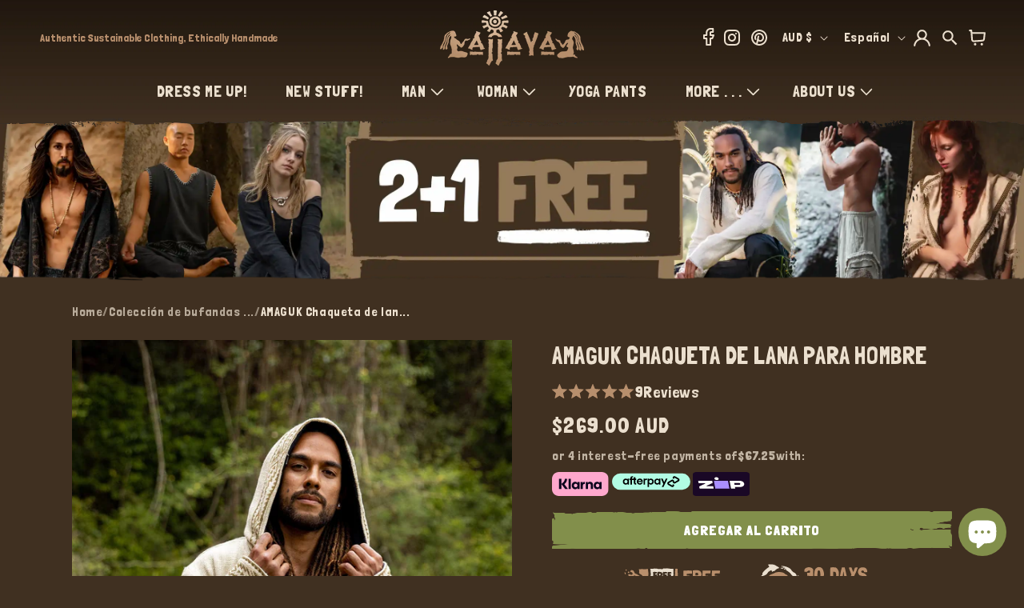

--- FILE ---
content_type: text/css
request_url: https://www.ajjaya.com/cdn/shop/t/106/assets/custom.css?v=88496150726348741061769721122
body_size: 15707
content:
body,button.menu-drawer__close-button.link.link--text.focus-inset{font-family:Londrina Solid,sans-serif}img{max-width:100%}.store-message.store-message--upper.slogan-usp.large-up-hide{color:#b78f6d;text-align:center;font-size:14px}.store-message.store-message--upper.slogan-usp.small-hide.medium-hide{color:#b78f6d;font-size:14px;letter-spacing:-.2px}.cart-drawer button.button.button--tertiary.cart-remove-button:hover{color:#ebdfce}.section-full-width{max-width:100%;padding:0 4rem}.cart-drawer__warnings button.drawer__close{padding:25px}header details-modal.header__search{display:block!important}.header--top-center .mega-menu__list{gap:0!important}nav.header__inline-menu ul.list-menu.list-menu--inline span{font-size:20px;font-family:Londrina Solid,sans-serif;color:#ebdfce;text-transform:uppercase}nav.header__inline-menu .header__menu-item .icon-caret{right:.5rem;top:calc(50% - 4px);height:1rem}nav.header__inline-menu a.mega-menu__link.mega-menu__link--level-2.link{border-bottom:2px solid #ebdfce}nav.header__inline-menu a.mega-menu__link.mega-menu__link--level-2.link{border-bottom:0;font-size:20px;font-family:Londrina Solid,sans-serif;color:#ebdfce;text-transform:uppercase;font-weight:300}nav.header__inline-menu ul.list-unstyled li a{font-size:18px;text-transform:initial;font-family:Londrina Solid,sans-serif;color:#ebdfce;font-weight:300}header nav.header__inline-menu a.mega-menu__link.mega-menu__link--level-2.link:hover{text-decoration:none}header button.disclosure__button.localization-form__select.localization-selector.link.link--text.caption-large{font-size:16px;font-family:Londrina Solid,sans-serif}header .header__icons.header__icons--localization.header-localization{display:flex;align-items:center;flex-wrap:wrap;justify-content:end}header .desktop-localization-wrapper{flex-direction:row;width:100%;align-items:center}header ul.list-menu.list-menu--inline li{padding:0 12px 5px}header ul.list-menu.list-menu--inline ul.list-unstyled li{padding-left:0;padding-right:0}header ul.list-menu.list-menu--inline ul.list-unstyled{margin-top:15px}header a#cart-icon-bubble svg{fill:#ebdfce}body .cart-count-bubble{display:block;top:4px;left:60%}header a.mobile-hide.header__icon.header__icon--account.link.focus-inset.small-hide span{display:none}header a.header__icon.header__icon--account,header a#cart-icon-bubble{max-width:max-content!important}header span.text-hide-mobail.icon-cart-text{display:none}header .header__icons.header__icons--localization.header-localization{flex-wrap:nowrap;column-gap:7px}header a#cart-icon-bubble{max-width:77px;font-size:18px;font-family:Londrina Solid,sans-serif;text-decoration:none;width:100%}header a.header__icon.header__icon--account{max-width:160px;font-size:18px;font-family:Londrina Solid,sans-serif;text-decoration:none;display:flex;gap:3px;width:100%}header .header__icon .icon{height:2.5rem;width:2.5rem}@media (max-width: 989px){header .header__icon .icon{height:4.5rem;width:4.5rem}}.desktop-localization-wrapper{flex-direction:row-reverse}body .desktop-hide{display:none!important}.page-width.scroll-trigger.animate--slide-in{max-width:100%;padding-left:15px;padding-right:15px}.related-products li.grid__item{padding:0}h2.ooo-instagram-header__title{margin:26px 0}p.ooo-instagram-media__caption{font-size:14.5px;font-family:Londrina Solid,sans-serif;color:#afbca5;font-weight:300}time.ooo-instagram-media__date{color:#afbca5;font-weight:400;font-family:Londrina Solid,sans-serif}.collection__title h2.title,h2.ooo-instagram-header__title,h2.collection-list-title{font-size:26px;font-weight:400;font-family:Londrina Solid,sans-serif;text-transform:uppercase;text-align:center}.collection-list-wrapper .title-wrapper-with-link{justify-content:center}.collection-list-wrapper .card__information h3.card__heading a{font-size:25px;padding:0 15px}.collection__title h2.title{margin:50px 0}slider-component ul li.grid__item{padding:0 15px;width:calc(50% - 7px)!important}slider-component ul.product-grid{row-gap:30px}.card__information h3.card__heading a{font-size:18px;text-align:center;font-family:Londrina Solid,sans-serif;max-height:22px;overflow:hidden;line-height:1}.card__information h3.card__heading a.underline-links-hover:hover a{text-decoration:none}.themed-product-reviews{text-align:center;font-size:14px;font-family:Londrina Solid,sans-serif}.themed-product-reviews span{display:flex;align-items:center;justify-content:center}.themed-product-reviews span.spr-starrating.spr-badge-starrating{display:flex;align-items:center;flex-wrap:wrap;gap:2px}span.spr-starrating.spr-badge-starrating i{font-size:13px}.card-information .price{font-size:16px;font-family:Londrina Solid,sans-serif;text-align:center}.product-card-wrapper button,button.product-form__submit,.cart-drawer .cart__ctas button#CartDrawer-Checkout{font-size:18px!important;font-family:Londrina Solid,sans-serif!important;background-image:url(/cdn/shop/files/Union_c3ec89ec-9431-4635-93aa-0ac8ffe6d772.png?v=1701689230);border:none!important;background-repeat:no-repeat;outline:none;transition-duration:2s;background-size:100% 100%;text-transform:uppercase;color:#fff;font-weight:700;background-color:transparent}.product-card-wrapper button:hover,button.product-form__submit:hover,.cart-drawer .cart__ctas button#CartDrawer-Checkout:hover{color:#2a2017}.drawer__footer{border:none!important}button#ProductSubmitButton-quickadd-template--17170616647924__main{animation-name:shake;animation-duration:5s;animation-iteration-count:infinite;animation-timing-function:ease-in;cursor:pointer;position:relative}.parent-display.facets__display{top:0;width:23rem;left:0;transition:all .2s ease-in-out;opacity:0}.facets__disclosure[open] .facets__display{top:52px;opacity:1}.product-card-wrapper button:after,button.product-form__submit:after,.cart-drawer .cart__ctas button#CartDrawer-Checkout:after{box-shadow:none}.product-card-wrapper button:before,button.product-form__submit:before,.cart-drawer .cart__ctas button#CartDrawer-Checkout:before{box-shadow:none}.product-card-wrapper .button:after{display:none}.product-card-wrapper .jdgm-preview-badge .jdgm-star{color:#85674d}.themed-product-reviews .jdgm-prev-badge{display:flex!important;align-items:center;justify-content:center;gap:2px}h2#verticalTitle{display:none}.product-card-wrapper .button:hover{color:#2a2017}.card-information .price span.visually-hidden.visually-hidden--inline{font-size:15px}.image-logo .image_blocks .image-block img{max-width:180px}.image-logo .image_blocks{display:flex;align-items:center;justify-content:center;padding:20px 0;flex-wrap:wrap}sticky-header.header-wrapper{z-index:10}.freeshipping-wrapper{margin:10px 0 20px}.freeshipping-wrapper .wrapper-note{margin-bottom:10px;text-align:center}.freeshipping-wrapper .progress-bar{width:100%;height:10px;background-color:#403021;border-radius:5px;overflow:hidden}.freeshipping-wrapper .progress{width:0%;height:100%;background-color:#987e68;border-radius:5px;transition:width .5s ease-in-out}.cart-count-bubble{display:none}.locale-selectors__container{display:none!important}li.grid__item.scroll-trigger.animate--slide-in.scroll-trigger--cancel{transform:translateY(0)}.collection-hero h1.collection-hero__title{font-size:34px;text-align:center;font-family:Londrina Solid,sans-serif;text-transform:uppercase;margin-bottom:0}inbox-online-store-chat#ShopifyChat{z-index:5!important}.product-count.light{display:none}.search-cart-button{position:relative;top:-50px}.search-cart-button .product-form__submit:before,.search-cart-button .product-form__submit:after{display:none}.search-cart-button .product-form__submit:hover{color:#2a2017}ul.grid.product-grid .card-wrapper{width:100%}summary.header__icon.header__icon--menu.header__icon--summary.link.focus-inset svg.icon.icon-hamburger{width:44px;height:44px}summary.header__icon.header__icon--menu.header__icon--summary.link.focus-inset svg.icon.icon-close{width:30px;height:30px}h2#verticalTitle,.facet-filters.sorting.caption h2.facet-filters__label.caption-large.text-body,.facet-filters.sorting.caption .select select#SortBy{font-family:Londrina Solid,sans-serif}.facet-filters__sort:focus-visible{outline:none!important;outline-offset:unset!important;box-shadow:none!important}.footer__content-top.page-width{display:flex;align-items:center;justify-content:space-between;flex-wrap:wrap}.footer-block--newsletter.scroll-trigger.animate--slide-in{margin:0}small.copyright__content{font-size:14px;color:#ebdfce}.footer__content-top.page-width{padding-bottom:20px}footer.footer{padding:30px 0}.footer__content-bottom{border:none;padding-top:0}.footer__blocks-wrapper{width:50%}.image-with-text h2.image-with-text__heading.inline-richtext.h1{font-size:26px;font-family:Londrina Solid,sans-serif;color:#e7ded4;text-transform:uppercase}.klaviyo-form-SPtTuu.klaviyo-form input{font-family:Londrina Solid,sans-serif!important}.image-with-text a.button.button--primary{background-color:transparent;border:none;background-image:url(/cdn/shop/files/Union.png?v=1701830514)!important;background-size:100% 100%;background-repeat:no-repeat;border-radius:0!important;font-size:24px!important;font-family:Londrina Solid;font-weight:400!important;line-height:24px;color:#e7ded4;width:auto;text-transform:uppercase;padding:12px 72px}.jdgm-rev-widg__summary-text{display:none}.collapsible-row-layout .accordion .accordion__content{padding-top:1.5rem!important}.image-with-text .button:after,.image-with-text .button:before{display:none}.image-with-text .image-with-text__content{padding:6rem 7rem 7rem 5rem}.image-with-text a.button.button--primary:hover{color:#2a2017}.collapsible-content h2.collapsible-content__heading.inline-richtext.h1 strong{letter-spacing:2px;font-size:26px;font-family:Londrina Solid,sans-serif;text-transform:uppercase}.collapsible-content-wrapper-narrow{max-width:1230px!important;padding:0 15px}.collapsible-content-wrapper-narrow .accordion.content-container{background:#46382c}.collapsible-content summary:hover .accordion__title{text-decoration:none!important;text-underline-offset:0!important}.collapsible-content h3.accordion__title.inline-richtext.h4{font-family:Londrina Solid,sans-serif;font-size:20px;text-transform:uppercase}.collapsible-content summary .icon-caret,.collapsible-content svg.close-icon{height:25px;width:25px;top:50%;transform:translateY(-50%);position:absolute;fill:#e7ded4;right:1.5rem}.accordion details summary svg.close-icon{display:none}.accordion details[open]>summary .icon-caret{display:none}.accordion details[open]>summary svg.close-icon{display:block}.related-products h2.related-products__heading.inline-richtext.h1,h2.jdgm-rev-widg__title{font-size:26px;font-weight:400;font-family:Londrina Solid,sans-serif;text-transform:uppercase;text-align:center;padding-bottom:10px}h2.ooo-instagram-header__title{color:#e7ded4!important}.jdgm-rev.jdgm-divider-top.jdgm--done-setup,.jdgm-row-actions,.jdgm-histogram.jdgm-temp-hidden,.jdgm-widget-actions-wrapper,.jdgm-paginate{border-color:#85674d!important}.jdgm-rev__icon{background-color:#d7c7b8!important}product-info .product__description.rte{border-bottom:1px solid;padding-bottom:20px;color:#ebdfce}.product-form__buttons .button:before,.product-form__buttons .button:after{display:none}.product-form__submit:hover{color:#fff}product-info .themed-product-reviews .jdgm-prev-badge{justify-content:flex-start}product-info .themed-product-reviews span.jdgm-prev-badge__text,.mobile-show .themed-product-reviews span.jdgm-prev-badge__text{color:#ebdfce}product-info .jdgm-preview-badge .jdgm-star,.mobile-show .jdgm-preview-badge .jdgm-star{color:#85674d}.mobile-show .jdgm-prev-badge{justify-content:flex-start}product-info .product__tax.caption.rte{display:none}product-info .product__title h1,.mobile-show .product__title h1{font-size:30px;font-family:Londrina Solid,sans-serif}product-info .product__title{margin-bottom:0}product-info .themed-product-reviews{margin-top:10px;text-align:left;margin-bottom:-10px}product-info span.price-item.price-item--regular{font-size:27px}.product-full-title h2{font-size:18px;font-family:Londrina Solid,sans-serif;font-weight:400}product-info .product-form__input--dropdown{margin-bottom:1.2rem}product-info .custom-variant-qty-flex-wrapper{display:flex;align-items:center;flex-wrap:wrap;margin:20px 0 0}.custom-variant-qty-flex-wrapper.custom-full-width variant-selects{flex:0 0 100%}.custom-variant-qty-flex-wrapper.custom-full-width .product-form__input.product-form__input--dropdown{flex:0 0 50%}.custom-variant-qty-flex-wrapper.custom-full-width variant-selects{flex:0 0 100%;display:flex}.custom-variant-qty-flex-wrapper variant-selects{flex:0 0 50%}.custom-variant-qty-flex-wrapper .product-form__input{flex:0 0 48%}.custom-variant-qty-flex-wrapper .select:before,.custom-variant-qty-flex-wrapper .select:after{display:none}.custom-variant-qty-flex-wrapper .select select{border:1px solid #85674D80;border-radius:5px;height:35px;font-size:16px;font-family:Londrina Solid,sans-serif}.custom-variant-qty-flex-wrapper .quantity:before,.custom-variant-qty-flex-wrapper .quantity:after{display:none}.custom-variant-qty-flex-wrapper .product-form__input .select{width:100%;max-width:96%}quantity-input.quantity{border:1px solid #85674D80;border-radius:5px;min-height:30px;align-items:center}quantity-input.quantity button{height:30px}quantity-input.quantity input{height:30px}.sharebutton-social-icon{display:flex}button.share-button__button{font-size:16px;font-family:Londrina Solid,sans-serif}div#deliverdates p img{width:70px;height:50px}div#deliverdates p{display:flex;align-items:center}.page-width.product-width{max-width:1200px}.page-width.product-width .grid__item.product__media-wrapper,.page-width.product-width .product__info-wrapper.grid__item{max-width:50%;width:calc(50% - var(--grid-desktop-horizontal-spacing) / 2)}.page-width.product-width .product__info-wrapper.grid__item{padding-left:50px}h1.main-page-title.page-title.h0{font-size:34px;text-transform:uppercase;font-family:Londrina Solid,sans-serif!important;text-align:center}body.sitemap-page nav[role=navigation] ul li{list-style:disc outside}body.sitemap-page nav[role=navigation] a{color:#b78f6d;transition:color .1s;text-decoration:none}body.sitemap-page nav[role=navigation]{max-width:1200px;width:100%;margin:0 auto}.section-title h2{font-family:Londrina Solid,sans-serif;text-align:center;font-size:34px;text-transform:uppercase}.shipping-and-returns-policy h1{font-size:30px;font-family:Londrina Solid,sans-serif}.shipping-and-returns-policy h2{font-size:24px;font-family:Londrina Solid,sans-serif}.shipping-and-returns-policy p{font-family:Londrina Solid,sans-serif;color:#ebdfce}.shipping-and-returns-policy .rte ul li{color:#fff}.customer .field input:focus-visible,.field__input:focus-visible{box-shadow:0 0}.customer #customer_login .field input,#create_customer .field input,.contact-us .contact .field input,textarea#ContactForm-body,.customer.login input{background:transparent}.contact-us .contact.page-width{padding:0 15px 50px}.contact__button .button:before,.contact__button .button:after{display:none}.contact__button button.button,#customer_login button,#create_customer button,.customer.login button{background:url(//www.ajjaya.com/cdn/shop/files/Union_1.png?v=12994525570831777557);font-size:18px;background-size:cover}#customer_login button:before,#customer_login button:after,#create_customer button:before,#create_customer button:after,.customer.login button:after,.customer.login button:before{display:none}.customer.register h1,.customer.login h1{font-size:36px;font-family:Londrina Solid,sans-serif}input{font-family:Londrina Solid,sans-serif}.drawer__inner{width:100%}.template-search__header h1{font-size:34px;font-family:Londrina Solid,sans-serif;text-align:center}div#deliverdates p:last-child img{padding:0 7px;height:25px;width:60px}.card__inner{background:transparent}.global-media-settings:after,.product__media-toggle:after{display:none}.product-media-container.media-type-image{border:none}.product__media img,.thumbnail[aria-current],button.thumbnail.global-media-settings{border-radius:5px;background:transparent}.template-search__search input#Search-In-Template{border:1px solid #ebdfce;border-radius:5px}p.predictive-search__item-heading.h5{font-family:Londrina Solid,sans-serif}.predictive-search__result-group h2{font-family:Londrina Solid,sans-serif;color:#ebdfce}.cart-drawer .drawer__inner{width:100%;max-width:600px;padding:0 25px}.drawer__header h2.drawer__heading{font-family:Londrina Solid,sans-serif;text-transform:uppercase}.cart-drawer .drawer__header{border-bottom:1px solid}p.wrapper-note.free-text-wrapper{color:#ebdfce}.cart-drawer table.cart-items tbody tr{background-color:#403021;margin-bottom:20px!important;border-radius:20px;overflow:hidden}.cart-drawer .cart-items td{padding-top:0!important}.cart-drawer td.cart-item__totals.right{padding-top:10px!important;justify-content:center;display:flex;flex-direction:column;align-items:start;width:calc(100% - 115px);text-align:left;background:#403021}.cart-drawer td.cart-item__media{vertical-align:middle;position:relative;overflow:hidden;width:115px}.cart-drawer img.cart-item__image{max-height:100%;width:115px;height:100%;object-fit:cover;object-position:center;scale:1}.cart-drawer td.cart-item__details{padding-top:15px!important}.cart-drawer .cart-item__quantity-wrapper{flex-wrap:wrap}.cart-drawer a.cart-item__name.h4.break{color:#b78f6d;font-family:Londrina Solid,sans-serif}.cart-drawer quantity-input.quantity.cart-quantity input{font-family:Londrina Solid,sans-serif}.cart-drawer .cart-item__media{width:115px;position:relative;flex:0 0 115px;line-height:0}.cart-drawer cart-remove-button{width:100%!important;margin:10px 0 0!important;height:auto!important}.cart-drawer button.button.button--tertiary.cart-remove-button{font-size:15px;color:#b78f6d;min-height:auto}.cart-drawer quantity-input.quantity.cart-quantity{background:transparent;color:#b78f6d;border:1px solid #b78f6d;border-radius:5px}.cart-drawer .quantity:before,.cart-drawer .quantity:after{display:none}.cart-drawer span.price.price--end{color:#b78f6d}.cart-drawer quantity-input.quantity button{height:40px}.cart-drawer quantity-input.quantity input{height:40px}.cart-drawer .quantity__button svg{width:1.5rem}.cart-drawer .quantity__button svg path{fill:#b78f6d}.cart-drawer h2.totals__total{font-size:26px;font-family:Londrina Solid,sans-serif;color:#b78f6d}.cart-drawer p.totals__total-value{font-size:28px;font-family:Londrina Solid,sans-serif;color:#ebdfce}.cart-drawer .cart-drawer__footer .totals{margin-bottom:20px}.cart-drawer h2.cart__empty-text,.cart-drawer p.cart__login-title.h3{font-family:Londrina Solid,sans-serif}.cart-drawer p.cart__login-title.h3{margin-top:10px}cart-items h1.title.title--primary{font-size:28px;font-family:Londrina Solid,sans-serif;text-transform:uppercase}cart-items div#main-cart-items{border-color:#dbdad7}cart-items td.cart-item__details{display:flex;justify-content:space-between;flex-wrap:wrap;align-items:center}cart-items td.cart-item__details dl{display:none}cart-items th.caption-with-letter-spacing{font-size:18px;color:#ebdfce!important;opacity:1}cart-items td.cart-item__details a.cart-item__name.h4.break,cart-items td.cart-item__details .product-option{font-size:18px;color:#ebdfce;font-family:Londrina Solid,sans-serif}cart-items quantity-input.quantity button{height:40px}cart-items quantity-input.quantity input{height:40px}cart-items quantity-input.quantity{border:1px solid #85674D80;border-radius:0}cart-items .quantity:before,cart-items .quantity:after{display:none}cart-items quantity-input.quantity.cart-quantity input{font-size:18px;font-family:Londrina Solid,sans-serif;color:#b78f6d}cart-items .quantity__button svg{width:1.5rem}cart-items .quantity__button svg path{color:#b78f6d}cart-items cart-remove-button a{font-size:20px!important;color:#b78f6d!important}.cart__footer .cart__blocks .totals{justify-content:space-between}.cart__footer .cart__blocks{width:100%}.cart__footer h2.totals__total,.cart__footer p.totals__total-value{font-size:20px;font-family:Londrina Solid,sans-serif;text-transform:uppercase;color:#ebdfce}.cart__footer small.tax-note.caption-large.rte{font-size:16px;font-family:Londrina Solid,sans-serif;text-transform:uppercase;color:#ebdfce}.cart__footer button#checkout,.mobile-facets__footer button.button{background:url(//www.ajjaya.com/cdn/shop/files/Union_1.png?v=1299452\2026);background-size:cover;width:100%;height:100%;display:flex;align-items:center;justify-content:center;text-decoration:none;font-size:20px;font-family:Londrina Solid,sans-serif;color:#ebdfce;text-transform:uppercase}.mobile-facets__footer .button:before,.mobile-facets__footer .button:after{display:none}.mobile-facets__sort .select__select:focus-visible{outline:none!important;outline-offset:unset!important;box-shadow:0 0!important}.cart__footer .cart__ctas{justify-content:end}.cart__footer .button:after,.cart__footer .button:before{display:none}.quick-add-modal__content-info div#deliverdates{display:none}.quick-add-modal__content-info .image-logo .image_blocks .image-block img{max-width:95px}.quick-add-modal__content-info .image_blocks{margin-top:20px}.product__title a.product__title h2.h1{font-size:30px;font-family:Londrina Solid,sans-serif}span.was-price.theme-money.collection_discount{text-decoration:line-through}span.percent-count.collection_per{background:#d6c8b8;border-color:#d6c8b8;color:#b78f6d;padding:5px 8px;border-radius:14px;margin-left:5px}.whole-ddss.collection-wrapper-custom{display:flex;align-items:center;justify-content:center}span.was-price.theme-money.collection_discount{padding-left:5px}.bottom-right-inventory span.productlabel{position:absolute;bottom:10px;right:10px;background-color:#46382c;border-radius:60px;height:80px;width:80px;color:#b78f6d;display:flex;align-items:center;justify-content:center}aside#main-collection-filters{width:100%;max-width:100%}summary.facets__summary.caption-large{padding:5px 31px 5px 10px;background-color:#2a2017;height:51px;width:180px;font-size:18px;display:flex;align-items:center;justify-content:flex-start;position:relative;z-index:2;border-radius:5px}summary.facets__summary.caption-large .icon-caret{height:1rem;right:10px}.facet-filters .facet-filters__field{padding:5px 10px;background-color:#2a2017;height:51px;width:260px;font-size:18px;display:flex;align-items:center;justify-content:flex-start;border-radius:3px}.mobile-facets__sort .select__select{font-size:16px;font-family:Londrina Solid,sans-serif;background-color:#403021!important}h2.mobile-facets__heading.medium-hide.large-up-hide{font-size:16px;font-family:Londrina Solid,sans-serif}.facet-filters .facet-filters__field select#SortBy{padding:10px 15px 10px 10px;background-color:#2a2017}.facet-filters .facet-filters__label{margin:0}.facet-filters svg.icon.icon-caret{height:1rem;right:0;top:40%}facet-filters-form.facets .facets__form{gap:0px}.card__content span.per_off{position:absolute;top:10px;right:10px;background-color:#46382c;border-radius:60px;height:80px;width:80px;color:#b78f6d;display:flex;align-items:center;justify-content:center;font-size:22px;word-break:break-all;padding:14px;line-height:normal;text-align:center}.card__content .card__badge.bottom.left{display:none}.product__info-wrapper .whole-ddss.collection-wrapper-custom{justify-content:unset}.eg-video-section .slider__pagination{padding-right:15px}.page-width.product-width .slider-button .icon{height:1.4rem}.page-width.product-width button.slider-button.slider-button--prev,.page-width.product-width button.slider-button.slider-button--next{display:flex;align-items:center;justify-content:center;width:50px;height:50px;background:#d6c8b8cc;border-radius:50%}.ts-wrapper{background:transparent!important}.page-width.product-width .slider-button .icon path{fill:#ebdfce}.recommendations-slider .swiper-container .swiper-slide{min-height:100%;display:block}.swiper-slide.recommendations-slider-text .product-card-wrapper{padding:0 8px}.swiper-slide.recommendations-slider-text .card__content span.per_off,.swiper-slide.recommendations-slider-text .bottom-right-inventory span.productlabel{height:60px;width:60px;font-size:15px;font-family:Londrina Solid,sans-serif;word-break:break-word;padding:5px;text-align:center;line-height:normal}.product-recommendations-cart h2{font-size:26px;font-family:Londrina Solid,sans-serif}.product-recommendations-cart .swiper-button-prev{display:flex;align-items:center;justify-content:center;width:50px;height:50px;border-radius:50%;z-index:1;left:0}.product-recommendations-cart .swiper-button-next{display:flex;align-items:center;justify-content:center;width:50px;height:50px;border-radius:50%;z-index:1;right:0}.product-recommendations-cart .swiper-button-prev:after,.product-recommendations-cart .swiper-button-next:after{display:none}.swiper.recommendations-slider{padding-bottom:20px}div#AjaxinatePagination{display:flex;align-items:center;justify-content:center}.quick-add-modal button{background-color:transparent}div#AjaxinatePagination a{color:rgba(var(--color-foreground),.75);text-decoration:none}.quick-add-modal__content-info .product-media-container.constrain-height{margin:0}.quick-add-modal__content-info{max-width:100%!important;width:100%!important}.quick-add-modal__content-info{background:#2a2018}quick-add-modal h2.h1{font-size:25.6px;text-transform:uppercase}product-info .product__title h1{text-transform:uppercase}.quick-add-modal__content-info{padding-top:53px!important}.klaviyo-form-SPtTuu.klaviyo-form.form-version-cid-1,.newsletter__wrapper form.needsclick.klaviyo-form.klaviyo-form-version-cid_1.kl-private-reset-css-Xuajs1{background:transparent!important}.newsletter__wrapper form.needsclick.klaviyo-form.klaviyo-form-version-cid_1.kl-private-reset-css-Xuajs1 input{border-radius:5px!important;width:100%;font-family:Londrina Solid,sans-serif!important}.newsletter__wrapper .klaviyo-form-SPtTuu .go1383537631.go1383537631.go1383537631:hover{background-color:transparent!important;color:#2a2017!important}.newsletter__wrapper button.needsclick.go1383537631.kl-private-reset-css-Xuajs1{background-image:url(/cdn/shop/files/Union.png?v=1701830514)!important;width:calc(100% - 20px);height:51px!important;background-size:100% 100%!important;background-color:transparent!important;border-radius:0!important;border:none!important;color:#ebdfce!important;font-size:24px!important;font-family:Londrina Solid,sans-serif!important}.newsletter__wrapper .needsclick.kl-private-reset-css-Xuajs1{flex:1 auto;display:block!important}.newsletter__subheading.rte.scroll-trigger.animate--slide-in{margin-bottom:0;color:#ebdfce}a.menu-drawer__account.link.focus-inset.h5 svg{margin-right:5px}.heading-dash-pattern{display:flex;align-items:center;justify-content:center;margin-top:5px}.mobile-show{display:none}.product__description.rte.quick-add-hidden p{font-size:18px;font-weight:300;line-height:1.5;overflow:hidden}.heading-dash-pattern{margin:0!important}.image-with-text__text.rte.body{padding-top:0}span.usp-message.usp-message--upper.slogan-usp.mobile-show,body .jdgm-rev-widg .jdgm-star,body .jdgm-revs-tab .jdgm-star,body .jdgm-all-reviews .jdgm-star,body .jdgm-gallery-popup .jdgm-star,body .jdgm-preview-badge .jdgm-star{color:#85674d}span.jdgm-rev-widg__summary-average{font-size:24px;display:block;color:#ebdfce;line-height:normal}.jdgm-rev-widg__summary-text{font-weight:300;font-size:23px;color:#ebdfce}a.jdgm-write-rev-link{background:#85674d!important;border-color:#85674d!important}select.jdgm-sort-dropdown{background:#85674d!important;color:#ebdfce!important;font-size:18px;padding:5px 30px;border-radius:20px}.jdgm-rev__body p,b.jdgm-rev__title{font-weight:300}nav.breadcrumb a{color:#ebdfce;text-decoration:none}nav.breadcrumb{color:#a77a61;text-align:center}body.product .jdgm-widget-actions-wrapper{display:none}@media screen and (min-width: 750px){quick-add-modal .quick-add-modal__toggle{top:1rem!important;right:1rem!important}}@media (max-width: 991px){cart-items .cart-item__quantity{grid-column:2 / 4;display:grid}th.cart-items__heading--wide.cart-items__heading--quantity.small-hide.caption-with-letter-spacing{display:none}}@media screen and (min-width: 750px) and (max-width: 989px){.cart-item cart-remove-button{width:100%}}@media screen and (min-width: 989px) and (max-width: 1200px){slider-component ul.grid.product-grid li.grid__item{width:calc(25% - var(--grid-desktop-horizontal-spacing) / 4);max-width:calc(25% - var(--grid-desktop-horizontal-spacing) * 4 / 4)}}@media screen and (min-width: 898px) and (max-width: 989px){slider-component ul.grid.product-grid li.grid__item{width:calc(33% - var(--grid-desktop-horizontal-spacing) / 3);max-width:calc(33% - var(--grid-desktop-horizontal-spacing) * 3 / 3)}.footer__list-social:empty,.footer-block--newsletter:empty{display:none}}@media screen and (max-width: 1400px){.card__content span.per_off{top:5px;right:5px;height:50px;width:60px;padding-left:15px!important;padding-right:2px!important}.bottom-right-inventory span.productlabel{bottom:5px;right:5px;height:50px;width:50px;font-size:12px;word-break:break-word;padding:5px;text-align:center;line-height:normal}}@media screen and (max-width: 1200px){.image-logo .image_blocks{gap:20px}.quick-add-modal__content-info .image_blocks{gap:0}}@media screen and (max-width: 989px){.mobile-show{display:block;padding:0 15px 5px}.product__info-wrapper .whole-ddss.collection-wrapper-custom{margin-top:0;margin-bottom:-20px}product-info .product__title h1,product-info .themed-product-reviews{display:none!important}.quick-add-modal__content-info .mobile-show{display:none}.quick-add-modal__content-info .themed-product-reviews{display:block}.product.product--small{flex-wrap:wrap;gap:10px!important}.page-width.product-width .grid__item.product__media-wrapper,.page-width.product-width .product__info-wrapper.grid__item{max-width:100%;width:calc(100% - var(--grid-desktop-horizontal-spacing) / 2)}.cart-count-bubble{display:block;top:3px;left:16px;background-color:#828f4b}.image-with-text .image-with-text__content{padding:2rem 2rem 1rem 3rem}a.menu-drawer__account.link.focus-inset.h5.medium-hide.large-up-hide{font-size:18px;margin-bottom:15px}.image-logo .image_blocks{gap:0}.desktop-localization-wrapper{display:none}span.text-hide-mobail,header ul.list-unstyled.list-social.footer__list-social{display:none}header a.header__icon.header__icon--account,header a#cart-icon-bubble{width:60px!important;max-width:60px!important}header .header__icons.header__icons--localization.header-localization{flex-wrap:inherit}.menu-drawer__localization.header-localization{display:flex;align-items:center;gap:10px}button.disclosure__button.localization-form__select.localization-selector.link.link--text.caption-large{background-color:#85674d;padding-left:10px;font-size:18px}}@media screen and (min-width: 749px){.cart-drawer .drawer__inner{width:600px}}@media screen and (max-width: 749px){header.header{padding-top:10px!important}body .menu-open sticky-header.header-wrapper{background:#2a2017!important}.facets__wrapper details{width:100%}facet-filters-form.facets .facets__form{display:flex;align-items:center;flex-wrap:wrap}.facet-filters.sorting.caption{padding:0;width:100%}facet-filters-form.facets.small-hide{display:block!important}.facet-filters.sorting.caption{display:block}div#FacetsWrapperDesktop,.facet-filters .facet-filters__field{width:100%}.facet-filters__field .select{width:83%!important}.facet-filters .facet-filters__field{padding:5px 12px 5px 10px;justify-content:space-between}menu-drawer.mobile-facets__wrapper.medium-hide.large-up-hide,.active-facets.active-facets-mobile.medium-hide.large-up-hide{display:none}.active-facets.active-facets-desktop{margin:0}.parent-display.facets__display{width:100%;top:calc(100% - 1.5rem);left:0}.facets__wrapper summary.facets__summary.caption-large{width:100%}.facets__wrapper .facets__disclosure{margin-right:0}.facets__wrapper h2#verticalTitle{margin-bottom:10px}.page-width.product-width .product__info-wrapper.grid__item{padding-left:0;padding-right:0}.card__information .card-information{text-align:center}.cart-drawer table.cart-items tbody tr{align-items:center;column-gap:0px}.cart-drawer cart-remove-button{margin:0}.cart-drawer .drawer__inner{padding:0 15px}table.cart-items tbody tr{padding-right:8px}cart-drawer.is-empty .drawer__inner{width:31rem}body .mobile-hide{display:none!important}body .desktop-hide{display:block!important}.section-full-width{padding:0 1.5rem}.footer__blocks-wrapper{width:100%}.footer__blocks-wrapper{margin-bottom:0}.page-width.product-width button.slider-button.slider-button--prev,.page-width.product-width button.slider-button.slider-button--next{display:flex;align-items:center;justify-content:center;width:30px;height:30px;background:transparent;border-radius:50%;background:#d6c8b8cc}.product__media-wrapper slider-component{padding:0 10px}}@media screen and (max-width: 600px){cart-drawer .drawer__inner{max-width:390px!important}}@media screen and (max-width: 575px){div#deliverdates p{font-size:12px}.product__media-list li{width:100%!important;margin:0!important;padding:0!important}.product-media-container.media-type-image{width:100%!important}media-gallery slider-component{padding:0!important}.themed-product-reviews span{flex-wrap:wrap}slider-component ul li.grid__item{padding:0 5px}slider-component ul.collection-list{row-gap:15px!important}}@media screen and (max-width: 389px){cart-drawer .drawer__inner{max-width:370px!important}}@media screen and (max-width: 374px){cart-drawer .drawer__inner{max-width:320px!important}span.percent-count.collection_per{top:6px;position:relative}.themed-product-reviews .jdgm-prev-badge{flex-wrap:wrap;padding-top:10px}.page-width.product-width .product__info-wrapper.grid__item{padding-left:0}div#deliverdates p{flex-wrap:wrap;margin:0 0 10px}}.facets__header{background:#2a2017!important}fieldset.facets-wrap.parent-wrap{background:#2a2017}.jdgm-row-media{border-color:#85674d!important}.jdgm-widget:not(.jdgm-review-widget--small,.jdgm-review-widget--medium) :not(.jdgm-revs-tab__content-header)>.jdgm-widget-actions-wrapper{display:none}.jdgm-widget:not(.jdgm-review-widget--small,.jdgm-review-widget--medium) .jdgm-rev-widg__summary+.jdgm-histogram{border-left:none!important}.jdgm-histogram__bar{background:#2a2017!important}.jdgm-histogram__bar-content{background-color:#d6c8b8!important}.newsletter__wrapper h2.inline-richtext span{text-align:left}button#ProductSubmitButton-template--17170616647924__main{animation-name:shake;animation-duration:5s;animation-iteration-count:infinite;animation-timing-function:ease-in;cursor:pointer;position:relative}@keyframes shake{0%{left:0}1%{left:-5px}2%{left:8px}3%{left:-11px}4%{left:11px}5%{left:-8px}6%{left:5px}7%{left:0}}.facet-checkbox{padding:1rem 1rem 1rem 0}.product__media-item.grid__item.slider__slide{height:fit-content}.drawer{background-color:transparent!important}span.jdgm-prev-badge__stars .jdgm-star{padding:0 2px 0 0!important}@media screen and (max-width: 749px){ul.grid.product-grid{gap:14px}body.search ul.grid.product-grid{gap:4px}.related-products li.grid__item,ul#product-grid li{width:calc(50% - 7.5px)}}#CartDrawer .swiper-button-next svg,#CartDrawer .swiper-button-prev svg{width:100%;height:100%;background:transparent;border-radius:50%;fill:#ebdfce}select.jdgm-sort-dropdown:focus-visible{outline:0;outline-offset:0;box-shadow:0 0}select.jdgm-sort-dropdown{background:transparent!important;z-index:0}.jdgm-sort-dropdown-wrapper{background-image:url(/cdn/shop/files/Union.png?v=1701830514)!important;width:calc(100% - 20px);height:51px!important;background-size:100% 100%!important;background-color:transparent!important;border-radius:0!important;border:none!important;color:#ebdfce!important;font-size:24px!important;font-family:Londrina Solid,sans-serif!important;width:100%;max-width:200px}.jdgm-sort-dropdown-arrow{right:10px!important}.facet-filters.sorting.caption{z-index:2}details.disclosure-has-popup.menu_hover-filter .parent-display.facets__display{height:100%}.parent-display.facets__display{height:16px}details.disclosure-has-popup.facets__disclosure.js-filter .parent-display.facets__display{z-index:1;position:relative;top:-10px}@media (max-width:991px){summary{cursor:none!important}.header__icon:not(.header__icon--summary),.header__icon span{cursor:pointer!important}}@media (max-width:989px){.product-media-container .media{padding-top:136%!important}}@media (max-width:749){quick-add-modal.quick-add-modal .slider-buttons.quick-add-hidden ul.product__media-list.contains-media{width:100%;display:flex;height:56vh;overflow:hidden}}.collection #product-description{display:none}.product__media-list .product__media-item{display:flex;justify-content:center;align-items:center}.facet-filters__field .select ul li{list-style:none;position:relative}.facet-filters__field .select-option-valu{padding-left:10px}.facet-filters__field .select ul li label{padding-left:5px;font-size:16px;font-weight:700}.facet-filters__field .facet-filters__sort label:before{width:18px;height:18px;margin-top:calc(.75em - 9px);border-radius:50%;display:none}.facet-filters__field .facet-filters__sort label:before{content:"";display:block;width:18px;height:18px;margin-top:calc(.75em - 9px);margin-right:10px;border-radius:0;border:1px solid rgba(183,143,109,.6);display:none}.facet-filters__field svg.icon.icon-checkmark{position:absolute;top:38%;left:8px;display:none}.facet-filters__field .select{display:none}.facet-filters__field .select.filter-hide{display:block}.facet-filters__field label{display:inline-flex;vertical-align:top;position:relative;align-items:flex-start;margin:0;font-size:1em;line-height:1.5em;cursor:pointer}.facet-filters__sort input[checked]~svg{display:block}.facet-filters__sort .icon-checkmark,.facet-filters__field .select ul li input{display:none}.radio:checked~label:after{content:"";position:absolute;top:.75em;left:9px;width:10px;height:10px;transform:translate(-50%,-50%);border-radius:50%;background-color:#b78f6d}.facet-filters__field .select-option-valu{max-width:170px;width:100%;cursor:pointer;display:flex;align-items:center;justify-content:space-between}.facet-filters__field .select{position:absolute;top:110%;background-color:#2a2017;padding:20px;left:0;max-width:240px;width:100%!important}.facet-filters__field{position:relative}.kl-notification-form input::placeholder{opacity:.6}.paypal-custom-pay-4-wrapper div{margin-top:8px}ul.mega-menu__list.page-width.mega-menu__list--condensed{display:flex}.eg-video-section .eg-video-heading{text-align:center;margin-top:0;margin-bottom:35px;color:#ebdfce;font-size:24px;font-family:Londrina Solid,sans-serif;text-transform:uppercase}.newsletter .newsletter__wrapper{background:transparent!important}.newsletter{background-image:url(https://www.ajjaya.com/cdn/shop/files/Group_1_26.png?v=1719483163);background-position:center;background-size:100% 100%;background-repeat:no-repeat}body sticky-header.header-wrapper{background:transparent!important;background-image:url(/cdn/shop/files/Header_10.png?v=1743324703)!important;background-position:bottom;background-size:100% 100%!important;border:none;padding:15px 0;margin-top:-20px}body.yoga-man-landing-page .trustbuilder-icons-sections .image-logo{background-image:url(https://www.ajjaya.com/cdn/shop/files/Vector_6.png?v=1718169500);background-position:center;background-size:cover;background-repeat:no-repeat}.search-modal__content.search-modal__content-bottom:after{content:"";position:absolute;top:0;left:0;width:100%;z-index:-1;background:#2a20179e}@media (min-width: 991px){.search-modal__content.search-modal__content-bottom:after{height:100vh}}.product_review_image{display:none}body.hw-abt-2-1 .product_review_image{display:block}.card__content span.per_off{font-family:Londrina Solid;font-size:20px;font-weight:300;line-height:20px;letter-spacing:.05em;text-align:center;color:#2a2017;text-transform:uppercase;background:url(/cdn/shop/files/Vector_5.png)!important;background-size:cover!important;background-repeat:no-repeat!important;object-fit:cover;height:auto;padding:18px 10px 15px 22px;border-radius:0}.etsy-reviews-swiper .etsy-review-block img{border-radius:10px}.shopify-collection-swatch-section [data-section-type=collection-swatches]{z-index:2;position:relative}.collection-hero h1.collection-hero__title{padding-top:20px}body.gradient.hw-abt-6-1 .jdgm-rev__timestamp,body.gradient.hw-abt-6-1 .jdgm-rev__location{color:#ebdfce}body.gradient.hw-abt-6-1 .jdgm-sort-dropdown{z-index:2!important}body.gradient.hw-abt-6-1 a.jdgm-btn.jdgm-btn--solid.jdgm-paginate__load-more,.collection__view-all .mybutton,.collection-list-view-all .mybutton{background-image:url(https://www.ajjaya.com/cdn/shop/files/Union.png?v=1701830514)!important;width:calc(100% - 20px);background-size:100% 100%!important;background-color:transparent!important;border-radius:0!important;border:none!important;color:#eadfcf!important;font-size:20px!important;text-transform:uppercase;font-family:Londrina Solid,sans-serif!important;width:100%;max-width:200px;padding:15px;font-weight:500;text-align:center}.jdgm-star.jdgm--off:before{content:"\e000"!important}.jdgm-star.jdgm--off:before{color:#2a2018!important}.jdgm-row-stars{background:#403021;padding:30px 0}.jdgm-row-actions{padding:8px 30px;border:none}.jdgm-rev-widg__header .jdgm-row-media{border:none}.jdgm-histogram__bar{background:#403021!important;border-radius:3px}.v1 .page-width.page-content.product-collection-silder .section-title{padding-top:30px}div#etsy-reviews{max-width:1200px;margin:0 auto;padding-left:5rem;padding-right:5rem;position:relative}.mobile.banner__media.media{display:none}@media (max-width: 575px){.banner.banner--content-align-center.banner--content-align-mobile-center{height:400px}.mobile.banner__media.media{width:-webkit-fill-available;display:block}.desktop.banner__media.media{display:none}}input.needsclick.go3700433487.kl-private-reset-css-Xuajs1,.needsclick.go3953279442.kl-private-reset-css-Xuajs1{background:transparent!important;border:1px solid rgb(183,143,109)!important;color:#ebdfce!important;border-radius:5px!important;font-family:Londrina Solid,sans-serif!important}input.needsclick.go3700433487.kl-private-reset-css-Xuajs1:hover,.needsclick.go3953279442.kl-private-reset-css-Xuajs1:hover{border:1px solid rgb(183,143,109)!important}body .go3953279442.go3953279442.go3953279442:hover{border-color:#b78f6d!important}.needsclick.go3953279442.kl-private-reset-css-Xuajs1 svg{fill:#ebdfce!important}.klaviyo-form-UhGPww.klaviyo-form input::placeholder,input.needsclick.go3700433487.kl-private-reset-css-Xuajs1::placeholder,.needsclick.go3953279442.kl-private-reset-css-Xuajs1::placeholder{color:#ebdfce!important;font-family:Londrina Solid,sans-serif!important}button.needsclick.go300628013.kl-private-reset-css-Xuajs1{background-image:url(https://www.ajjaya.com/cdn/shop/files/Union.png?v=1701830514)!important;background-size:100% 100%!important;width:100%!important;border:none!important;background-repeat:no-repeat!important;padding:15px 40px!important;font-size:20px!important;font-family:Londrina Solid,sans-serif!important;border-radius:0!important;color:#ebdfce!important;height:40px!important;font-weight:600!important;letter-spacing:1px!important}.klaviyo-form-UhGPww.klaviyo-form{width:100%!important}@media (min-width:1800px){div#etsy-reviews,.etsy-reviews-swiper .swiper-container,.eg-video-section .product-container{max-width:1600px!important}.index .eg-video-section .swiper-button-next,.index .eg-video-section .swiper-button-prev,.product .eg-video-section .swiper-button-next,.product .eg-video-section .swiper-button-prev,.collection-yoga-pants-for-men .eg-video-section .swiper-button-next,.collection-yoga-pants-for-men .eg-video-section .swiper-button-prev,.yoga-man-landing-page .eg-video-section .swiper-button-next,.yoga-man-landing-page .eg-video-section .swiper-button-prev{display:none}}.index .eg-video-section .swiper .swiper-slide,.product .eg-video-section .swiper .swiper-slide,.collection-yoga-pants-for-men .eg-video-section .swiper .swiper-slide,.yoga-man-landing-page .eg-video-section .swiper .swiper-slide{height:auto}.index .eg-video-section .swiper .eg-video-content,.product .eg-video-section .swiper .eg-video-content,.collection-yoga-pants-for-men .eg-video-section .swiper .eg-video-content,.yoga-man-landing-page .eg-video-section .swiper .eg-video-content{height:100%}.collection__view-all .mybutton,.collection-list-view-all .mybutton{display:inline-block;text-decoration:none;line-height:1;cursor:pointer}.collection__view-all .mybutton:hover,.collection-list-view-all .mybutton:hover{opacity:.8}@media (max-width:600px){.collection-list-wrapper .card__information h3.card__heading a{background:#0000004d}}.notransition{-webkit-transition:none!important;-moz-transition:none!important;-o-transition:none!important;transition:none!important;animation:none!important;-webkit-animation:none!important;-moz-animation:none!important;-o-animation:none!important;-ms-animation:none!important}div#cotent-etsy-reviews h2.h1 svg{right:50%!important;transform:translate(50%);bottom:15px!important}.product .product__info-wrapper button.product-form__submit{animation-name:shake;animation-duration:5s;animation-iteration-count:infinite;animation-timing-function:ease-in}nav.breadcrumb span{color:#ebdfce}.additional-checkout-buttons{margin-top:10px}.disclosure__list::-webkit-scrollbar{display:none}.jdgm-row-media,.product-form__buttons .aioupsell-funnel{display:none!important}body.list-collections span.icon-wrap,body.list-collections .card__information h3 a{display:flex;align-items:center;justify-content:center}.product-collection-silder .swiper-silder-arrows .swiper-button-next,.product-collection-silder .swiper-silder-arrows .swiper-button-prev{height:55px;width:55px}body.product .page-width.product-width span.jdgm-prev-badge__text{font-size:20px}body.product .page-width.product-width .jdgm-star{content:"\e000";font-size:16px}.about-us .image-with-text__text p{font-size:20px}@media screen and (min-width: 750px){.list-payment{justify-content:center!important}}shopify-accelerated-checkout{--shopify-accelerated-checkout-inline-alignment: center}shopify-accelerated-checkout-cart{--shopify-accelerated-checkout-inline-alignment: center}#shopify-osm-klarna_on_site_messaging_app_block_iAY4zN::part(osm-container){padding:0!important;background:transparent!important;border:0!important}#shopify-osm-klarna_on_site_messaging_app_block_iAY4zN::part(osm-message){color:#ebdfcebf!important;font-size:16px!important;font-family:Londrina Solid,sans-serif!important}#shopify-osm-klarna_on_site_messaging_app_block_iAY4zN::part(osm-cta){color:#ebdfcebf!important;font-size:16px!important;font-family:Londrina Solid,sans-serif!important}@media (max-width: 749px){.cart-drawer h2.totals__total,.cart-drawer p.totals__total-value{font-size:18px}.totals{margin-top:0}}form.needsclick.klaviyo-form.go3279073480.kl-private-reset-css-Xuajs1 .needsclick.kl-private-reset-css-Xuajs1[data-testid=form-row] [component="[object Object]"] button.needsclick.go300628013.kl-private-reset-css-Xuajs1{background-image:url(/cdn/shop/files/Union_c3ec89ec-9431-4635-93aa-0ac8ffe6d772.png?v=1701689230)!important}form.needsclick.klaviyo-form.go3279073480.kl-private-reset-css-Xuajs1 .needsclick.kl-private-reset-css-Xuajs1[data-testid=form-row] .needsclick.kl-private-reset-css-Xuajs1{outline:0!important}@media (max-width: 749px){form.needsclick.klaviyo-form.go3279073480.kl-private-reset-css-Xuajs1 .needsclick.kl-private-reset-css-Xuajs1[data-testid=form-row] .needsclick.kl-private-reset-css-Xuajs1{width:auto}form.needsclick.klaviyo-form.go3279073480.kl-private-reset-css-Xuajs1 .needsclick.kl-private-reset-css-Xuajs1[data-testid=form-row]{display:block!important}.button.needsclick.go300628013.kl-private-reset-css-Xuajs1{height:fit-content!important;min-height:20px}button.needsclick.go300628013.kl-private-reset-css-Xuajs1{font-size:18px!important;height:35px!important}.additional-checkout-buttons{display:none}}.accordion__header.menu-drawer__menu-item.list-menu__item.link.link--text.focus-inset.active~.accordion__content{opacity:1;visibility:visible}.accordion__header svg.icon.icon-arrow{display:none}.accordion__header.menu-drawer__menu-item.list-menu__item:after{content:"+";position:absolute;right:40px;font-size:36px;font-weight:100}.accordion__header.menu-drawer__menu-item.list-menu__item.active:after{content:"-";position:absolute;right:40px;font-size:36px;font-weight:100}.menu-drawer__menu-item--active,.menu-drawer__menu-item:focus,.menu-drawer__close-button:focus,.menu-drawer__menu-item:hover,.menu-drawer__close-button:hover{background:transparent!important}.product-form__buttons{margin-top:50px!important}.drawer__heading{margin:0}cart-drawer-items{margin-top:20px}.product__info-wrapper .whole-ddss.collection-wrapper-custom{text-align:left;display:block;margin-bottom:-15px}.drawer__footer{margin-bottom:10px}variant-radios{padding-bottom:10px}#shopify-section-sections--18407010238708__new_image_banner_KUTJtj{z-index:3}.badge.price__badge-sale{background:#d6c8b8;border-color:#d6c8b8;color:#b78f6d;padding:5px 8px;border-radius:14px;margin-left:5px;font-size:16px}.image-overlay-text,body.collection-yoga-pants-for-men .collection-swatch-section__wrapper{display:none}.collection-yoga-pants-for-men span.jdgm-all-reviews-text__text{padding-top:0}@media (max-width: 749px){body.collection-yoga-pants-for-men .trustbuilder-icons-sections,body.collection-yoga-pants-for-men .collection-hero__inner{display:none}body.collection-yoga-pants-for-men .hero-left{padding-right:20px!important}}.collection-yoga-pants-for-men .hero-left{display:none}.collection-yoga-pants-for-men .hero-1 .hero-right{flex:0 0 100%!important}.collection-yoga-pants-for-men .hero-right.half-banner img{width:100%;max-width:100%;flex:0 0 100%}.collection-yoga-pants-for-men .hero.yoga-pants-header{margin-bottom:30px}.collection-yoga-pants-for-men .dektop-hide.page-width{padding:20px 0}@media (min-width: 749px){.collection-yoga-pants-for-men .dektop-hide.page-width{display:none}}@media (min-width: 767px){.collection-yoga-pants-for-men img.mobile-image{display:none}}@media (max-width: 767px){.collection-yoga-pants-for-men img.desktop-image{display:none}}.product__info-container variant-radios{background:url(/cdn/shop/files/Subtract_3.png?v=1738325296);background-repeat:no-repeat;background-size:cover;padding:15px 20px}.product__info-container variant-radios.bg-enabled-false{background:none!important;padding:0!important}.product__info-container variant-radios legend.form__label{font-family:Londrina Solid;font-size:20px;font-weight:400;line-height:23.66px;text-align:left;text-underline-position:from-font;text-decoration-skip-ink:none;color:#b78f6d;display:block;margin-bottom:10px!important}.custom-variant-option-selection .custom-product-option label{font-family:Londrina Solid;font-size:14px;font-weight:300;line-height:12.2px;text-align:left;text-underline-position:from-font;text-decoration-skip-ink:none;color:#fff;text-transform:uppercase;padding:8px!important;flex-direction:column}.product__info-container variant-radios .product-form__input input[type=radio]+label{background:none!important}.color-img-border{visibility:hidden}img.color-img-border{height:1.5px;width:100%;object-fit:cover;max-width:fit-content}.custom-color-flex{color:#fff}.product__info-container .product-form__input input[type=radio]:checked+label{background-image:url(/cdn/shop/files/Vector_9_de66082e-d5d3-432c-8b1c-052b37920487.png?v=1738326036)!important;font-weight:400;background-repeat:no-repeat!important;background-size:cover!important}.product__info-container .product-form__input input[type=radio]:checked+label .color-img-border{visibility:visible}.custom-color-flex span.color-svg-placeholder{display:none}.custom-color-flex{position:relative;margin-bottom:5px;display:flex;align-items:center;justify-content:center;gap:5px}.custom-color-flex:after{content:"";position:absolute;height:2px;left:0;right:0;bottom:-3px}.product__info-container .product-form__input input[type=radio]:checked+label .custom-color-flex:after{background-image:url(/cdn/shop/files/Union_2_56aa8d68-bbad-40df-be9c-9c9eb8604067.png?v=1738326961)}.product__info-container variant-radios legend.form__label .heading-dash-pattern{justify-content:flex-start}h2.title.inline-richtext.h1{margin-top:0}.okeReviews.oke-sr>div{display:flex;flex-wrap:nowrap;align-items:center;margin-right:2px!important}.oke-sr-count{display:flex!important}.oke-sr-count{font-size:20px;color:#ebdfce}.oke-w-reviews-writeReview{display:none}.oke-w-reviews-listMasonry{border:none!important}li.oke-w-reviews-masonryGrid-item{flex:0 0 calc(25% - 10px);margin-right:0;padding:6px 0!important;margin-top:0;background:url(/cdn/shop/files/Subtract_3dde630b-7636-46e3-b0ba-82003264f9bd.png?v=1725448215);background-size:100% 100%;border:0;border-radius:0}.okeReviews[data-oke-container] .oke-tag,div.okeReviews .oke-tag{color:#2a2018!important;background-color:#b78f6d!important}.okeReviews[data-oke-container] .oke-w-reviewer-verified,div.okeReviews .oke-w-reviewer-verified{color:#b78f6d!important}.oke-reviewCardFeaturedMedia.masonryContent.oke-w-reviews-js-masonryContent.oke-reviewCardFeaturedMedia--above{border:none}.okeReviews[data-oke-container] .oke-w-reviewer-identity,div.okeReviews .oke-w-reviewer-identity{display:flex!important;align-items:center!important;gap:3px!important;padding-bottom:5px!important}.oke-sr-count{display:flex;align-items:center;justify-content:center;flex-wrap:nowrap;gap:2px}span.oke-w-reviewer-verified-icon{display:none}.oke-w-breakdownModule-distribution-bar-fill{background-color:#b78f6d!important;!i;!}ul.oke-w-reviews-masonryGrid{display:flex!important;flex-wrap:wrap!important;justify-content:start;margin-top:20px;gap:10px;margin-right:-10px}button.oke-showMore-button.oke-button,.okeReviews a.oke-showMore-button,div.okeReviews a.oke-showMore-button,.okeReviews[data-oke-container] .oke-button,div.okeReviews .oke-button{background-image:url(/cdn/shop/files/Union_2b19f81a-df6f-4299-8498-d1f52afda830.png?v=1725353228)!important;width:calc(100% - 20px);background-size:100% 100%!important;background-color:transparent!important;border-radius:0!important;border:none!important;color:#b78f6d!important;font-size:18px!important;font-family:Londrina Solid,sans-serif!important;width:100%;max-width:210px;padding:15px;font-weight:500;text-align:center}.okeReviews[data-oke-container].oke-w,div.okeReviews.oke-w{max-width:100%!important}.okeReviews[data-oke-container] .oke-button,div.okeReviews .oke-button{padding:14px 64px!important}.oke-w-breakdownModule-distribution-bar{background-color:#2a2017!important}.oke-sr-rating{display:none!important}button#filter-toggle{background-image:url(/cdn/shop/files/Union_2b19f81a-df6f-4299-8498-d1f52afda830.png?v=1725353228)!important;width:calc(100% - 20px);background-size:100% 100%!important;background-color:transparent!important;border-radius:0!important;border:none!important;color:#b78f6d!important;font-size:22px!important;font-family:Londrina Solid,sans-serif!important;width:100%;max-width:175px;padding:15px;font-weight:500;text-align:center;display:flex;justify-content:center;gap:10px;padding:13px 10px 10px 0!important}.oke-w-reviews-count{font-size:20px}.oke-w-reviews-main.oke-w-reviews-main--nav-divider{border:none!important}label.oke-sortSelect-label{display:none!important}select#oke-sortSelect--reviews{background-image:url(/cdn/shop/files/Union_2b19f81a-df6f-4299-8498-d1f52afda830.png?v=1725353228)!important;background-size:100% 100%!important;background-color:transparent!important;border-radius:0!important;border:none!important;color:#b78f6d!important;font-size:20px!important;font-family:Londrina Solid,sans-serif!important;width:100%!important;max-width:200px;background:#2a2018!important}.oke-sortSelect{width:190px}.okeReviews[data-oke-container] .oke-w-reviews-head,div.okeReviews .oke-w-reviews-head{margin-bottom:10px!important}.okeReviews.oke-w{padding:60px 0 40px!important}select#oke-sortSelect--reviews{background:transparent;color:#baafa0;border:0;font-size:18px;font-weight:400;padding:13px 20px;font-family:Londrina Solid,sans-serif}strong.oke-avatar-placeholder{background:#b78f6d;color:#ebdfce;font-size:20px}.c-okeReferralsApp-page--hideOverflow.c-okeReferralsApp-page{background-color:#403021}.c-okeReferralsApp{border:none!important}.jdgm-rev-widg__summary-stars{text-align:center}h2.jdgm-rev-widg__title{padding-bottom:0;margin-bottom:10px;padding-top:20px}.c-okeReferralsApp label{font-size:16px;font-weight:700!important}input#referralSenderEmail,input#referralSenderName{background:#b78f6d;color:#2a2018!important;border-radius:5px;font-size:16px;font-family:Londrina Solid,sans-serif}input#referralSenderEmail::placeholder,input#referralSenderName::placeholder{color:#2a2018;font-size:16px;font-family:Londrina Solid,sans-serif}.c-okeReferralsApp .c-input,.c-okeReferralsApp input,.c-okeReferralsApp textarea{background-color:#ebdfce!important;border:none!important}.c-okeReferralsApp .c-input:focus,.c-okeReferralsApp input:focus,.c-okeReferralsApp textarea:focus,form.c-copyField:focus,form.c-copyField:focus-within{border:none!important;outline:none!important;box-shadow:none!important}button.c-button{background-image:url(/cdn/shop/files/Union_2b19f81a-df6f-4299-8498-d1f52afda830.png?v=1725353228)!important;width:calc(100% - 20px);background-size:100% 100%!important;background-color:transparent!important;border-radius:0!important;border:none!important;color:#b78f6d!important;font-size:18px!important;font-family:Londrina Solid,sans-serif!important;width:100%;max-width:200px;padding:10px 55px!important;font-weight:500;text-align:center;margin-top:20px!important}strong.oke-w-reviewer-name,.oke-reviewContent-date{color:#ebdfce!important}form.c-shareByEmail-input button.c-button{margin-top:-4px!important}button.c-copyField-button.c-button,.c-okeReferralsApp .c-copyField-button[data-v-342263ed]{height:50px!important;min-height:100%!important;margin:0!important;align-items:center}button.c-shareButtons-button{background:transparent!important}form.c-copyField{border:none!important}.c-okeReferralsApp .c-copyField-button-text[data-v-342263ed]{font-size:12px;line-height:normal!important;overflow:hidden}@media (max-width: 991px){li.oke-w-reviews-masonryGrid-item{flex:0 0 calc(33.33% - 8px)}}@media (max-width: 749px){li.oke-w-reviews-masonryGrid-item{flex:0 0 calc(50% - 7px)}}.oke-reviewsTab.oke-reviewsTab--small-top-left.oke-reviewsTab--large-top-left,button#appstle-loyalty-button{display:none!important}.mobile-show .themed-product-reviews{text-align:left}button.oke-mediaCarousel-next:before{display:none}button.oke-mediaCarousel-next{background-image:url(/cdn/shop/files/bg-brand-arrow-right.svg?v=1738312124)!important;width:40px!important;height:40px!important;background-size:cover!important;background-repeat:no-repeat!important;top:50%!important;transform:translateY(-50%);bottom:unset!important;background-color:transparent!important}button.oke-mediaCarousel-prev:before{display:none}button.oke-mediaCarousel-prev{background-image:url(/cdn/shop/files/bg-brand-arrow-left.svg?v=1738312124)!important;width:40px!important;height:40px!important;background-size:cover!important;background-repeat:no-repeat!important;top:50%!important;transform:translateY(-50%);bottom:unset!important;background-color:transparent!important}span.oke-w-reviewer-flag{line-height:0}.c-okeReferralsApp .c-bubble{padding:0!important}.c-icon.c-icon--check path{fill:#b78f6d}.c-bubble-text.u-paddingLeft--4{color:#b78f6d}.oke-w-reviews{display:flex;flex-wrap:wrap;align-items:center;justify-content:center;position:relative}.oke-w-reviews-head{flex:1 auto}.product .oke-w-reviews-sort{position:absolute;top:0;z-index:22;right:0;width:max-content!important}.oke-w-reviews-controls .oke-w-reviews-count{display:none!important}.oke-w-reviews-main.oke-w-reviews-main--nav-divider,.oke-w-reviews-footer,span.oke-a11yText{flex:0 0 100%}.oke-w-reviews-controls{flex:0 0 50%!important;width:100%!important;display:flex!important}.oke-w-reviews-sort{width:100%!important;display:flex;justify-content:end}.oke-sortSelect{width:170px}select#oke-sortSelect--reviews{padding:11px 20px}.loyalty-page .okeLoyalty .c-card--outline{background:transparent!important;border:none!important}.loyalty-page .c-actionCard,.okeLoyalty .c-vipTiersTable-table-cell{background:transparent!important;border-color:#b78f6d!important}.loyalty-page .okeLoyalty .c-embeddedHeaderBar{border-bottom:1px solid #b78f6d!important}.loyalty-page a.c-tabs-list-item-link.is-inactive{background:transparent!important;border-color:#b78f6d!important}.loyalty-page .okeLoyalty .c-app--bottomRightAligned .c-launchBubble{padding:0!important;background-color:transparent}.loyalty-page .okeLoyalty .c-launchBubble-button{margin:0!important;height:-webkit-fill-available}body .okeLoyalty .c-tabs-list-item-link,body .okeLoyalty .c-tabs-list-item-link:hover{background:transparent;border-color:#b78f6d}body .okeLoyalty .c-tabs-list-item-link:focus:focus-visible,body .okeLoyalty .c-tabs-list-item-link:hover:not([disabled]){background:transparent}body .c-embeddedReferFriends-invite .c-card--outline.c-card.c-card--noPadding{background-color:transparent!important;border-color:#b78f6d}body .is-disabled.c-actionButton{background:transparent;border-color:#b78f6d!important}body .c-embeddedHeaderBar.c-embeddedHeaderBar--withTabs.u-marginBottom--4{border-color:#b78f6d}body button.c-launchBubble-button.c-button{margin:0!important;height:55px!important}body .okeLoyalty .c-app--bottomRightAligned .c-launchBubble{padding:0!important;background:transparent!important;box-shadow:0 0!important}inbox-online-store-chat#ShopifyChat{bottom:20px!important;z-index:100!important}.okeReviews[data-oke-container] .oke-button:not(.oke-is-loading):not(.oke-is-active):hover,div.okeReviews .oke-button:not(.oke-is-loading):not(.oke-is-active):hover{box-shadow:0 0!important}@media (max-width: 749px){.oke-sr-count{font-size:16px}.oke-stars-background svg,.oke-stars-foreground svg{max-width:80px!important;width:100%!important}.okeReviews.oke-w{padding:20px 0 40px!important}.product .faq-section{padding-top:0}}@media (max-width: 390px){.oke-sr-count{font-size:12px}}.okeReviews :not([tabindex="-1"]):focus-visible{outline:none!important}.oke-sr-stars{margin-right:2px!important}span.color-svg-placeholder svg{width:16px;height:16px}.ts-control{cursor:pointer!important}@media (max-width: 749px){.image-logo .image_blocks{padding:10px 0 0}span.jdgm-rev-widg__summary-average{font-size:24px}.image-with-text__text.rte.body{padding-top:0}h2.jdgm-rev-widg__title{padding-bottom:0;margin-bottom:10px;padding-top:20px;margin-top:10px}.okeReviews.oke-w{padding:20px 0!important}html body .eg-video-section-inr{padding:20px 10px}.eg-video-section-inr .product-container{padding-bottom:0}div#title-etsy-reviews h2 span{padding-top:0!important}.related-products h2.related-products__heading.inline-richtext.h1,h2.jdgm-rev-widg__title{padding-bottom:0;margin-bottom:10px}.v1 .page-width.page-content.product-collection-silder .section-title{padding-top:20px}.product-collection-silder .section-title h2{margin-bottom:0}}body.collection section.shopify-section-group-footer-group{margin-top:-35px!important}body.product .newsletter{margin-top:-30px}.image-logo .image_blocks{padding:5px 0}h2.jdgm-rev-widg__title{padding-top:0}.okeReviews.oke-w{padding:20px 0 25px!important}.oke-w-header-content-block .oke-w-header-content-module,.oke-w-header-content-block .oke-w-header-content-module--left{justify-content:center!important}.eg-video-section-inr{padding:20px 20px 15px!important}html body div#title-etsy-reviews h2 span{padding:0 20px 20px!important}html body div#cotent-etsy-reviews{padding:10px 10px 0}html body .spacey-row.etsy-reviews-swiper{padding:20px 0 25px}html body .faq-section{padding:35px 0 15px}html body .newsletter__wrapper{padding-top:46px;padding-bottom:46px}html body footer.footer{padding:0}html body .product__info-container .product-form{margin:-40px 0 0!important}html body .product__description+.product-full-title h2{margin-top:-15px;margin-bottom:-10px}html body .list-social__link{padding:1.1rem 1.1rem 0}html body .sharebutton-social-icon.not-in-quickbuy{margin-bottom:0}@media (max-width: 749px){html body .footer-block__details-content{margin-bottom:0}html body .footer-block--newsletter{margin-top:1rem}}@media screen and (max-width: 749px){body.collection .section-full-width,body.collection-yoga-pants-for-men .section-full-width{padding:0 .5rem}body.collection header,body.collection-yoga-pants-for-men header{padding:10px 3rem!important}body.collection ul.grid.product-grid,body.collection-yoga-pants-for-men ul.grid.product-grid{gap:0px}body.collection .collection-hero,body.collection-yoga-pants-for-men .collection-hero{padding-bottom:0}body.collection .card__information,body.collection-yoga-pants-for-men .card__information{padding:.8rem 1rem .5rem}body.collection .card__information h3,body.collection-yoga-pants-for-men .card__information h3,body.product .card__information h3{max-height:37px;overflow:hidden}}body.collection .card__information .themed-product-reviews,body.collection-yoga-pants-for-men .card__information .themed-product-reviews{margin-top:.2rem!important}html body .eg-logos{padding-top:0}html body .facets__summary{margin-bottom:0}html body .facets__disclosure{margin-right:1.5rem}@media screen and (min-width: 750px){.card__information{padding-bottom:.3rem!important}}html body .custom-filter-wrapper{padding:5px 0 10px}@media only screen and (min-width: 590px){html body .content_sticky_left,html body .content_sticky_right{margin-top:10px}}html body .content_sticky_right .item_icon{padding-bottom:15px!important}html body a.custom-filtter-item-ajax span{line-height:1}@media (max-width: 749px){html body .content_sticky_left,html body .content_sticky_right{margin-top:0}}@media (max-width: 589px){html body .content_fixed.content_sticky_left h1,html body .content_sticky_right{padding-top:0}}html body .section-template--19074096169204__cf3245fd-fbc9-44d6-abc8-7013afc368cf-padding{padding-top:5px;padding-bottom:15px}.product .oke-w-reviews-sort{z-index:2!important}.needsclick input[type=email],.needsclick input[type=text],.needsclick input[type=password],.needsclick input{-webkit-appearance:none!important;-moz-appearance:none!important;appearance:none!important;outline:none!important;border:1px solid #333!important;border-radius:0!important;box-shadow:none!important}.needsclick input:focus{outline:none!important;box-shadow:none!important;-webkit-tap-highlight-color:transparent!important}html body .okeLoyalty .c-vipTierBadge-image{background:transparent}html body .okeLoyalty .c-bubble,html body .okeLoyalty .c-vipTierBadge--shadow{box-shadow:none}body.loyalty-page h1.main-page-title,body.loyalty-page nav.breadcrumb{display:none}html body .okeLoyalty .c-embeddedHeaderBar-title{font-size:32px}html body .okeLoyalty .u-textStyle--title,html body .okeLoyalty .u-textStyle--subtitle{font-size:22px}html body .okeLoyalty .c-vipTierBadge,html body .okeLoyalty .c-vipTierBadge-image{width:130px;height:130px}html body .okeLoyalty .c-vipTierProgress-tier{gap:5px}html body .okeLoyalty .u-textStyle--body{font-size:16px}html body .okeLoyalty .c-vipTierProgress--horizontal{gap:30px}html body #oke-loyalty-refer-friends{margin-bottom:50px}html body .okeLoyalty .c-tabs-list-item-link{font-size:18px}html body .okeLoyalty .c-loginForm-label{font-size:16px}html body .okeLoyalty .c-customIcon-image{height:80px;width:80px}.needsclick.kl-private-reset-css-Xuajs1 input{border-radius:5px!important}body.template-page-black-friday-lp .needsclick input[type=email]{border:1px solid rgb(235,223,206)!important;border-radius:10px!important}body.template-page-black-friday-lp .needsclick button[type=button]:not([role=combobox]){font-size:18px!important;font-family:Londrina Solid,sans-serif!important;background-image:url(/cdn/shop/files/Union_c3ec89ec-9431-4635-93aa-0ac8ffe6d772.png?v=1701689230)!important;border:none!important;background-repeat:no-repeat!important;outline:none;transition-duration:2s;background-size:100% 100%!important;text-transform:uppercase;color:#fff!important;font-weight:700!important;background-color:transparent!important}.needsclick.kl-private-reset-css-Xuajs1[data-testid=form-row]:nth-last-child(2) button:not([role=combobox]){background:url(https://www.ajjaya.com/cdn/shop/files/Union.png?v=1701830514)!important;background-repeat:no-repeat!important;background-size:cover!important;border-radius:0!important;height:auto!important;width:100%!important;padding:10px!important;animation-name:shake;animation-duration:5s;animation-iteration-count:infinite;animation-timing-function:ease-in;transition:box-shadow var(--duration-short)ease;position:relative}.c-embeddedEarningRules-cardContainer .c-actionCard,.c-embeddedRedeem-cardContainer .c-actionCard{background:url(/cdn/shop/files/Vector_13_47f20f62-1372-4de8-8057-be65f296f222.png?v=1742801507)!important;border:none!important;border-color:transparent!important;background-repeat:no-repeat!important;background-size:cover!important}.c-actionCard-action button.c-button.c-button--stretch{background:url(https://www.ajjaya.com/cdn/shop/files/Union.png?v=1701830514)!important;background-size:cover!important;color:#2a2018!important;background-repeat:no-repeat!important}.okeLoyalty .c-vipTierBadge.is-active:before{border-color:#ebdfce!important;border-width:.5px!important;border-radius:100%!important;display:none!important}.okeLoyalty .c-embeddedProfile-details.is-vipTiersEnabled{padding-bottom:8px!important}.okeLoyalty .c-iconCircle{background-color:#ebdfce!important;color:#2a2018!important;right:auto!important;left:50%!important;transform:translate(-50%)}.c-progress-filling{background:#b78f6d!important}.c-embeddedHeaderBar.c-embeddedHeaderBar--withTabs.u-marginBottom--4{position:relative;border:none!important}.c-embeddedHeaderBar.c-embeddedHeaderBar--withTabs.u-marginBottom--4:after{content:"";position:absolute;left:0;right:0;width:100%;bottom:0;height:10px;background-image:url(/cdn/shop/files/Vector_14_8986092b-20c0-4bca-bca7-589bb398d6fa.png?v=1742822950);background-size:100% 100%;background-repeat:no-repeat}.okeLoyalty .c-redeemBalance{position:relative;border:none!important;margin-bottom:0!important}@media (max-width:600px){.c-okeReferralsApp{width:auto!important}.c-okeReferralsApp-page--hideOverflow.c-okeReferralsApp-page{padding:18px 20px 20px!important}}.okeLoyalty .c-redeemBalance:after{content:"";position:absolute;left:0;right:0;width:100%;bottom:0;height:10px;background-image:url(/cdn/shop/files/Vector_14_8986092b-20c0-4bca-bca7-589bb398d6fa.png?v=1742822950);background-size:100% 100%;background-repeat:no-repeat}.loyalty-page .okeLoyalty header.c-embeddedHeaderBar.u-marginBottom--4{position:relative;border:none!important}header.c-embeddedHeaderBar.u-marginBottom--4:after{content:"";position:absolute;left:0;right:0;bottom:0;height:10px;background-image:url(/cdn/shop/files/Vector_14_8986092b-20c0-4bca-bca7-589bb398d6fa.png?v=1742822950);background-size:100% 100%;background-repeat:no-repeat}.okeLoyalty .c-pointHistory-item{position:relative;border:none!important}.okeLoyalty .c-pointHistory-item:after{content:"";position:absolute;left:0;right:0;width:100%;bottom:0;height:10px;background-image:url(/cdn/shop/files/Vector_14_8986092b-20c0-4bca-bca7-589bb398d6fa.png?v=1742822950);background-size:100% 100%;background-repeat:no-repeat}.okeLoyalty .c-actionButton:not(:last-child){border:none!important;position:relative}.okeLoyalty .c-actionButton:not(:last-child):after{content:"";position:absolute;left:0;right:0;bottom:0;height:10px;background-image:url(/cdn/shop/files/Vector_14_8986092b-20c0-4bca-bca7-589bb398d6fa.png?v=1742822950);background-size:100% 100%;background-repeat:no-repeat}.c-vipTiersTable-table-cell{position:relative;border:none!important}tr.c-vipTiersTable-table-row.c-vipTiersTable-table-row--header td.c-vipTiersTable-table-cell:after{content:"";position:absolute;left:0;right:0;bottom:0;background-image:url(/cdn/shop/files/Vector_14_8986092b-20c0-4bca-bca7-589bb398d6fa.png?v=1742822950);background-size:100% 100%;background-repeat:no-repeat;height:10px}.c-vipTiersTable-table-row .c-vipTiersTable-table-cell:after{content:"";position:absolute;left:0;right:0;bottom:0;background-image:url(/cdn/shop/files/Vector_14_8986092b-20c0-4bca-bca7-589bb398d6fa.png?v=1742822950);background-size:100% 100%;background-repeat:no-repeat;height:10px}.loyalty-page .okeLoyalty .c-embeddedHeaderBar.u-marginBottom--4{border:none!important;position:relative}.loyalty-page .okeLoyalty .c-embeddedHeaderBar.u-marginBottom--4:after{content:"";position:absolute;left:0;right:0;bottom:0;height:10px;background-image:url(/cdn/shop/files/Vector_14_8986092b-20c0-4bca-bca7-589bb398d6fa.png?v=1742822950);background-size:100% 100%;background-repeat:no-repeat}.u-textStyle--body.u-lineHeight--1 span{line-height:1.5}.okeLoyalty .c-vipTiersTable-table-cell .u-marginVertical--8{margin-top:10px!important;margin-bottom:10px!important}.loyalty-page .c-okeReferralsApp button.c-button{font-family:Londrina Solid,sans-serif;text-transform:uppercase!important;letter-spacing:0!important;font-size:25px!important;width:100%!important;max-width:100%;background-image:url(https://www.ajjaya.com/cdn/shop/files/Union.png?v=1701830514)!important;color:#2a2018!important}.loyalty-page .c-okeReferralsApp button.c-button:focus{outline:0;!i;!;box-shadow:none!important}.loyalty-page .c-okeReferralsApp .c-okeReferralsApp .c-input{height:unset;padding:20px}.loyalty-page .c-okeReferralsApp .c-headerText-title{font-size:32px!important;font-family:Londrina Solid,sans-serif;margin-bottom:20px!important;text-align:left}.loyalty-page .c-okeReferralsApp .c-headerText-subtitle{text-align:left}.loyalty-page .c-okeReferralsApp .c-shareByEmail-input{display:flex;gap:15px;flex-direction:column}.loyalty-page .c-okeReferralsApp form.c-copyField,.loyalty-page form.c-copyField{flex-direction:column;gap:15px}.loyalty-page .c-okeReferralsApp .c-icon--copy{height:25px;width:25px}.loyalty-page .c-okeReferralsApp .c-icon--copy svg path{fill:#2a2018!important}.loyalty-page button.c-copyField-button.c-button{align-items:center;justify-content:center}.loyalty-page .c-copyField-button-text{font-size:25px!important}.loyalty-page .c-referralSenderShare-form hr{background-image:url(/cdn/shop/files/Vector_14_8986092b-20c0-4bca-bca7-589bb398d6fa.png?v=1742822950);border:none!important;border-color:transparent!important;height:9px;background-size:contain;background-color:transparent;background-repeat:no-repeat}.loyalty-page .c-formItem label,.loyalty-page .c-referralSenderShare-form label[for=shareButtons]{font-size:22px;color:var(--loyalty-primary-text-color)}.c-headerText-subtitle{font-family:Londrina Solid,sans-serif;font-size:16px;color:var(--referral-secondary-text-color,#6b6d80)}.c-formItem label{font-family:Londrina Solid,sans-serif}.c-okeReferralsApp p.u-marginBottom--0{font-family:Londrina Solid,sans-serif;font-size:14px;line-height:16px}.loyalty-page a.c-tabs-list-item-link.is-inactive{background:url(https://www.ajjaya.com/cdn/shop/files/Union.png?v=1701830514)!important;border-color:transparent!important;background-size:cover!important;background-repeat:no-repeat!important;border-radius:0!important;min-width:105px!important}a.c-tabs-list-item-link.is-active{background:url(/cdn/shop/files/Union_2b19f81a-df6f-4299-8498-d1f52afda830.png?v=1725353228)!important;background-size:cover!important;border-color:transparent!important;background-repeat:no-repeat!important}body .okeLoyalty .c-vipTiersCarousel-header{background:transparent!important;border:transparent!important}.c-vipTiersCarousel-perks{border:transparent!important;background:transparent!important}.okeLoyalty .c-vipTiersCarousel-button{background-color:#2a2018!important}.okeLoyalty .c-vipTiersCarousel-button--prev{left:0!important}.okeLoyalty .c-vipTiersCarousel-button--next{right:0!important}.okeLoyalty .c-vipTiersCarousel-button .c-icon path{fill:#b78f6d!important}.c-okeReferralsApp{background:transparent!important}@media (max-width:511px){.c-tabs{margin-bottom:20px!important}}svg.oke-largeBadge-svg>g>path:first-child,svg.oke-largeBadge-svg>g>rect{fill:#ebdfce!important}html body.they-love-ajjaya .oke-w-reviews-controls{flex:0 0 100%!important}html body .okeReviews[data-oke-container] .oke-media-image,div.okeReviews .oke-media-image{padding:10px 15px 5px}.custom-footer-okendo-widget{display:none}.c-vipTiersTable-table-row .c-vipTiersTable-table-cell:after{background-size:cover}@container (min-width: 480px){html body .okeLoyalty .c-embeddedHeaderBar--withTabs{flex-direction:column;justify-content:end;align-items:center}}html body .okeLoyalty .c-embeddedHeaderBar--withTabs{gap:5px}html body .c-embeddedHeaderBar .c-tabs{margin-bottom:15px}html body .okeLoyalty .c-embeddedHeaderBar-title{text-align:center}html body .okeLoyalty .c-vipTiersTable-table-cell{padding:14px 16px 24px}html body #oke-loyalty-refer-friends{margin-bottom:0}.okeLoyalty .c-vipTiersTable-table-cell .u-marginVertical--8{margin-top:15px!important;margin-bottom:5px!important}html body #oke-loyalty-refer-friends,html body #oke-loyalty-vip-tiers,html body #oke-loyalty-redeem,html body #oke-loyalty-earn{margin-top:-60px}html body .okeLoyalty .c-actionButton{padding:8px 16px 16px}html body.loyalty-page .okeLoyalty .c-embeddedHeaderBar.u-marginBottom--4{margin-bottom:0}@media (min-width: 480px){html body .c-okeReferralsApp-page{padding:18px 48px 48px}}html body .c-actionCard{margin-top:10px}html body .okeLoyalty th.c-vipTiersTable-table-cell{display:none}html body .okeLoyalty .c-vipTiersTable-table-row--header>td:first-child{display:none}html body .collection-list-wrapper .card__content{position:absolute!important;top:0;transform:none}@media (max-width: 989px){html body .collection-list-wrapper .card-wrapper.animate-arrow.collection-card-wrapper .card__content{display:flex;height:100%;align-items:center;width:100%;justify-content:center}html body .card__information h3.card__heading a{margin:0 15px}}html body .card__information h3.card__heading a{max-height:unset}.product__info-wrapper span.badge.price__badge-sold-out{background:url(/cdn/shop/files/Vector_9_de66082e-d5d3-432c-8b1c-052b37920487.png?v=1738326036);border-radius:0;border:none;background-size:cover}.custom-stock-wrapper{margin:0}.blink-soft{animation:blinker 2.5s linear infinite}@keyframes blinker{50%{opacity:0}}.website-visitor{display:flex;align-items:center;margin-top:-17px;margin-bottom:17px}.website-visitor svg{width:16px;height:auto;margin-right:8px;position:relative;top:-2px}.cart-item__media[data-stock]:after{content:attr(data-stock);font-size:18px!important;position:absolute;background:#b78f6d;font-weight:500;line-height:45px;letter-spacing:0em;text-align:center;color:#2a2017!important;padding-left:6px;padding-right:6px;width:100%;bottom:0!important;left:0;right:0;text-transform:uppercase!important}.cart-item__media[data-stock]{position:relative}.cart-drawer__overlay{display:block!important;background:#00000080;cursor:pointer}@media only screen and (max-width:767px){.cart-item__media[data-stock]:after{font-size:11px!important;padding-left:6.5px;padding-right:6.5px;line-height:25px}}@media screen and (min-width: 750px){html body .card__information{padding-top:.7rem}html body .eg-logos .story-wrapper{grid-auto-columns:160px}.eg-logos .story-wrapper .custom-wrapper-img{width:150px;height:193px}}.okeReviews[data-oke-container] .oke-w-reviews-listMasonry .oke-w-reviews-masonryGrid-item,div.okeReviews .oke-w-reviews-listMasonry .oke-w-reviews-masonryGrid-item{opacity:1!important}html body .cart-drawer .cart-item{display:flex;background:#403021;margin-bottom:20px;border-radius:20px;overflow:hidden}.cart-col-two{display:flex;flex-direction:row;justify-content:space-between;width:100%;margin-bottom:10px!important;max-width:100%!important;gap:15px}.cart-two-right{margin-right:0}html body .cart-drawer .cart-items .cart-item__quantity{padding-left:0}.cart-two-left dl{margin:5px}.cart-item__details.cart-item__totals.right{pointer-events:all;justify-content:flex-start;text-align:left;flex-direction:column;padding:10px 10px 10px 0;flex:auto}.cart-drawer .cart-item__media{background-size:cover;background-position:center center;background-repeat:no-repeat}.product__accordion h2.h4.accordion__title{font-weight:600;font-size:20px;font-family:Londrina Solid,sans-serif}.product__accordion details[open]>summary .icon-caret{display:block}.custom-pdp-accordion .custom-pdp-accordion__header{padding:15px 15px 15px 45px;font-weight:400;cursor:pointer;position:relative;font-size:21px;text-transform:uppercase;-webkit-tap-highlight-color:transparent;background-image:url(/cdn/shop/files/Union.png?v=1701830514)!important;background-size:100% 100%!important;border-radius:0!important;border:none!important;color:#ebdfce!important;font-family:Londrina Solid,sans-serif!important;background-color:transparent!important}.custom-pdp-accordion .custom-pdp-accordion__header.active{background:#e5f3fa}.custom-pdp-accordion .custom-pdp-accordion__header.active:after{transform:rotateX(180deg)}.custom-pdp-accordion .text-content{padding:15px 0 0}.custom-pdp-accordion .custom-pdp-accordion__item .custom-pdp-accordion__content{background-color:#2a2017;padding:0 15px;max-height:0;transition:.5s;overflow:hidden;color:rgb(var(--color-foreground))}.custom-pdp-accordion .custom-pdp-accordion__header svg{height:25px;width:25px;top:50%;transform:translateY(-50%);position:absolute;fill:#e7ded4;right:1.5rem}.custom-pdp-accordion .custom-pdp-accordion__header p{margin:0}.custom-pdp-accordion .custom-pdp-accordion__header svg.close-icon{display:none}.custom-pdp-accordion .custom-pdp-accordion__header.active svg.close-icon{display:block}.custom-pdp-accordion .custom-pdp-accordion__header.active svg.icon.icon-caret.close-faqs{display:none}.custom-pdp-accordion.product-custom-description{display:none}.share-button__fallback.motion-reduce{top:-4rem}@media (max-width:749px){body.hw-abt-10-1 .product__description,body.hw-abt-10-1 .product-full-title,body.hw-abt-10-1 .sharebutton-social-icon.not-in-quickbuy{display:none}body.hw-abt-10-1 .custom-pdp-accordion.product-custom-description,body.hw-abt-10-1 .custom-pdp-accordion.product-custom-description .product-full-title{display:block}body.hw-abt-10-1 .custom-pdp-accordion.product-custom-description .sharebutton-social-icon.not-in-quickbuy{display:flex}}body.template-list-collections slider-component ul li.grid__item{padding:0}body.template-list-collections slider-component ul.collection-list{row-gap:15px}body.template-list-collections .collection-list-wrapper .title-wrapper-with-link{margin-bottom:2rem;margin-top:1.5rem}@media screen and (max-width: 749px){body.template-list-collections .section-collection-list .collection-list:not(.slider){padding-left:.5rem;padding-right:.5rem}body.template-list-collections slider-component ul.collection-list{row-gap:2px!important}}body.template-product product-recommendations .card-information .price .price__container{margin-bottom:0}body.template-product product-recommendations .themed-product-reviews.oke-sr-count-number{line-height:1}body.template-product product-recommendations .themed-product-reviews.oke-sr-label-text{line-height:1.3}body.template-index #CollectionSection .section-title{padding-top:15px}body.template-index #CollectionSection .section-title h2{margin-bottom:10px}body.template-index #CollectionSection .card-information .price .price__container{margin-bottom:0}body.template-index #CollectionSection .themed-product-reviews{margin-top:0!important}body.template-index .collection-list-wrapper .title-wrapper-with-link{margin-bottom:2rem;margin-top:1rem}body.template-index .collection-list-wrapper ul.collection-list li.grid__item{padding:0}body.template-index .collection-list-wrapper ul.collection-list{row-gap:5px;column-gap:0}body.template-index .collection-list-wrapper.section-full-width{padding:0 2rem}@media screen and (min-width: 1200px){body.template-index .collection-list-wrapper ul.collection-list li{max-width:25%}html body.template-index .collection slider-component>ul.product-grid li{max-width:20%;padding:0}}body.template-index .collection-list-wrapper{padding-bottom:15px}body.template-index .image-logo .image_blocks{padding:0}body.template-index .eg-video-section-inr{padding:10px 20px 5px!important}body.template-index #rating-etsy-reviews{line-height:1}body.template-index .collection-list-wrapper .collection-list-view-all a{margin-bottom:1.5rem}html body.template-index div#cotent-etsy-reviews{padding:5px 10px 0}html body.template-index .spacey-row.etsy-reviews-swiper{padding:20px 0 15px}html body.template-index .collection .collection__title.title-wrapper{margin-bottom:1.5rem}html body.template-index .collection .collection__title.title-wrapper h2{margin-bottom:2.5rem;margin-top:-1rem}html body.template-index .collection slider-component{padding:0 2rem}html body.template-index .collection slider-component>ul.product-grid{column-gap:0}html body.template-index .card-information>*:not(.visually-hidden:first-child)+*:not(.rating):not(.card__information-volume-pricing-note){margin-top:1px}html body.template-index .custom-instagram-feed-wrapper{padding:0 2.75rem}@media screen and (max-width: 749px){html body.template-index .section-collection-list .collection-list:not(.slider){padding-left:0;padding-right:0}slider-component ul.collection-list{row-gap:5px!important}html body.template-index .collection slider-component{padding:0px 1rem}html body.template-index ul.grid.product-grid{gap:0}html body.template-index slider-component ul li.grid__item{padding:0}html body.template-index .card__information{padding:.8rem 1rem .3rem}html body.template-product .whole-ddss.collection-wrapper-custom{margin-bottom:-5px}html body.template-product .card-information .price,html body.collection-yoga-pants-for-men .card-information{margin-top:-3px}html body.template-product .card-information{padding:0 1rem}}html body.index .card__heading.h5{margin-top:0;margin-bottom:4px}html body.collection .card-information .price,html body.collection-yoga-pants-for-men .card-information .price html body.template-product .card-information .price{margin-top:-3px}@media screen and (min-width: 750px){html body.index .whole-ddss.collection-wrapper-custom,html body.collection .whole-ddss.collection-wrapper-custom,html body.collection-yoga-pants-for-men .whole-ddss.collection-wrapper-custom{margin-bottom:-5px}html body.collection .card-information,html body.collection-yoga-pants-for-men .card-information,html body.template-product .card-information{margin-top:-3px}}@media screen and (max-width: 749px){html body product-recommendations ul.grid.product-grid .card__information{padding-bottom:0}html body product-recommendations ul.grid.product-grid{row-gap:2px}}form[data-testid=klaviyo-form-Xz3MGc] button.go1796668018{background:url(https://www.ajjaya.com/cdn/shop/files/Union.png?v=1701830514)!important;background-repeat:no-repeat!important;background-size:cover!important;border-radius:0!important;height:auto!important;width:100%!important;padding:10px!important;animation-name:shake;animation-duration:5s;animation-iteration-count:infinite;animation-timing-function:ease-in;transition:box-shadow var(--duration-short)ease;position:relative}custom-cart-progressbar{max-width:100%}div#cart-progress-wrapper{background-image:url(/cdn/shop/files/Subtract_5.png?v=1752496424);background-repeat:no-repeat;background-size:100% 100%;display:block;width:100%;padding:1rem 2rem;margin-bottom:0}.cart-drawer .drawer__inner{padding:0}.cart-drawer .drawer__header{padding-left:15px;padding-right:15px;border-bottom:0}.cart-drawer .drawer__close{right:0}.cart-drawer cart-drawer-items{padding-left:15px;padding-right:15px}.cart-drawer .drawer__footer{padding-left:15px;padding-right:15px}.cart-drawer .drawer__header h2.drawer__heading{margin-bottom:0}.cart-drawer h2.drawer__heading{background:linear-gradient(207.91deg,#ebdfce -32.68%,#b38c6b 69.55%);-webkit-background-clip:text;background-clip:text;-webkit-text-fill-color:transparent;color:transparent;font-family:Londrina Solid;font-weight:400;font-size:32px;line-height:28px;letter-spacing:0px}#CartDrawer .product-recommendations-cart .swiper-button-next svg path,#CartDrawer .product-recommendations-cart .swiper-button-prev svg path{fill:#b78f6d}.c-loggedInMemberCardRow.c-embeddedProfile-profile-member{border-bottom:0!important;position:relative}.c-loggedInMemberCardRow.c-embeddedProfile-profile-member:after{content:"";position:absolute;bottom:0;left:0;right:0;background:url(/cdn/shop/files/Vector_14_8986092b-20c0-4bca-bca7-589bb398d6fa.png?v=1742822950);height:10px;width:100%;background-repeat:no-repeat;background-size:cover}.c-tierPrompt.u-border--bottom{border-bottom:0!important;position:relative}.c-tierPrompt.u-border--bottom:after{content:"";position:absolute;bottom:0;left:0;right:0;background:url(/cdn/shop/files/Vector_14_8986092b-20c0-4bca-bca7-589bb398d6fa.png?v=1742822950);height:10px;width:100%;background-repeat:no-repeat;background-size:cover}.okeLoyalty .c-embeddedProfile-details.is-vipTiersEnabled{border-bottom:0!important;position:relative}.okeLoyalty .c-embeddedProfile-details.is-vipTiersEnabled :after{content:"";position:absolute;bottom:0;left:0;right:0;background:url(/cdn/shop/files/Vector_14_8986092b-20c0-4bca-bca7-589bb398d6fa.png?v=1742822950);height:10px;width:100%;background-repeat:no-repeat;background-size:cover}.okeLoyalty .c-vipTierProgress--horizontal .c-vipTierProgress-tier-track{top:28%!important;background:#2a2018}img.c-vipTierBadge-image{width:90%!important;height:90%!important;margin:0 auto}.is-active.c-vipTierBadge--shadow.c-vipTierBadge.c-icon-container{display:flex;align-items:center}.okeLoyalty .c-progress{border-color:#b78f6d!important}form.c-inviteFriend-inlineInput button.c-button.c-inviteFriend-button,.c-card--outline.c-inviteFriend-referralLink.c-card button.c-button.c-inviteFriend-button.c-button--stretch{padding-left:0!important;padding-right:0!important;margin-top:0!important}@media (max-width:524px){.c-vipTierProgress-tier-track{left:15%!important;background:#2a2018!important;top:46px!important}}.product-form .customer{margin-top:40px}body.list-collections section.shopify-section-group-footer-group{margin-top:-35px!important}.custom-div-hide{visibility:hidden!important}div[role=listbox] div[role=option] .needsclick{width:auto!important}body.page.quiz [data-element*=oct-quiz-submit-btn] button{font-size:3rem;font-weight:initial}body.page.quiz [data-element*=oct-quiz-resultWrapper] select{background:#eadfce;color:#403120}body.page.quiz [data-element*=oct-quiz-resultWrapper] button{font-size:2rem;font-weight:initial}body .product__info-container .kl-notification-form button.needsclick{background:url(https://www.ajjaya.com/cdn/shop/files/Union.png?v=1701830514)!important;background-size:100% 100%!important;width:110px!important;border:none!important;background-repeat:no-repeat!important;padding:5px 0!important;font-size:20px!important;font-family:Londrina Solid,sans-serif!important;border-radius:0!important;color:#ebdfce!important;height:40px!important;font-weight:600!important}body .product__info-container .kl-notification-form div[data-testid=form-row] div[component]:last-child{background:none!important}.footer__payment ul.list.list-payment{flex-wrap:wrap}.template-page-loyalty-page #oke-loyalty-profile .c-embeddedProfile{width:auto;justify-content:center;gap:80px}.template-page-loyalty-page #oke-loyalty-profile .c-embeddedProfile .c-embeddedHeaderBar{padding:0;display:flex;justify-content:center;align-items:center;position:relative;flex:0 1 auto}.template-page-loyalty-page #oke-loyalty-profile .c-embeddedProfile .c-embeddedHeaderBar:after{content:"";position:absolute;width:1px;height:100%;background:#3e3123;right:-40px;top:0;left:unset}.template-page-loyalty-page #oke-loyalty-profile .c-embeddedProfile .c-embeddedHeaderBar .c-embeddedHeaderBar-title{font-size:40px;max-width:200px;text-align:left;line-height:normal;color:#b38c6b}.template-page-loyalty-page #oke-loyalty-profile .c-embeddedProfile .c-card{flex:0 1 auto;width:auto}.template-page-loyalty-page #oke-loyalty-profile .c-embeddedProfile .c-card .c-embeddedProfile-login .c-loginForm{margin:0;padding:0;text-align:left}.template-page-loyalty-page #oke-loyalty-profile .c-embeddedProfile .c-card .c-embeddedProfile-login .c-loginForm .u-textStyle--title{font-size:32px;font-weight:300}.template-page-loyalty-page #oke-loyalty-profile .c-embeddedProfile .c-card .c-embeddedProfile-login .c-loginForm .c-loginForm-label,.template-page-loyalty-page #oke-loyalty-profile .c-embeddedProfile .c-card .c-embeddedProfile-login .c-loginForm .c-button{font-size:20px!important;font-weight:300;margin-bottom:0;max-width:100%}.template-page-loyalty-page #oke-loyalty-profile .c-embeddedProfile .c-card .c-embeddedProfile-login .c-loginForm div{text-align:left;color:#fff}.template-page-loyalty-page .okeLoyalty .c-embeddedWidget--legacy{max-width:100%;display:grid;grid-template-columns:1fr 1fr 1fr 1fr;gap:30px}.template-page-loyalty-page .okeLoyalty .c-embeddedWidget--legacy .okeLoyalty--embeddedWidget{background:#2a201780;border-radius:20px;padding:20px;margin:0!important}.template-page-loyalty-page .okeLoyalty .c-embeddedWidget--legacy .okeLoyalty--embeddedWidget .c-embeddedHeaderBar{color:#b38c6b}.template-page-loyalty-page .okeLoyalty .c-embeddedWidget--legacy .okeLoyalty--embeddedWidget .c-embeddedHeaderBar:after{content:none}.template-page-loyalty-page .okeLoyalty .c-embeddedWidget--legacy .okeLoyalty--embeddedWidget .c-embeddedHeaderBar .c-embeddedHeaderBar-title{text-align:left;color:#b38c6b}.template-page-loyalty-page .okeLoyalty .c-embeddedWidget--legacy .okeLoyalty--embeddedWidget .c-embeddedHeaderBar .c-embeddedHeaderBar-title:after{content:"";background-image:url(/cdn/shop/files/subline.png?v=1762554765);background-repeat:no-repeat;background-size:contain;height:8px;width:100%;position:relative;bottom:0;display:block}.template-page-loyalty-page .okeLoyalty .c-embeddedWidget--legacy .okeLoyalty--embeddedWidget .c-embeddedEarningRules-cardContainer{display:grid;grid-template-columns:1fr 1fr;gap:10px}.template-page-loyalty-page .okeLoyalty .c-embeddedWidget--legacy .okeLoyalty--embeddedWidget .c-embeddedEarningRules-cardContainer .c-actionCard{background:#19120d!important;width:100%}.template-page-loyalty-page .okeLoyalty .c-embeddedWidget--legacy .okeLoyalty--embeddedWidget .c-embeddedEarningRules-cardContainer .c-actionCard .u-textStyle--subtitle{color:#fff;line-height:1;font-weight:300}.template-page-loyalty-page .okeLoyalty .c-embeddedWidget--legacy .okeLoyalty--embeddedWidget .c-embeddedRedeem-cardContainer .c-tabs{display:none}.template-page-loyalty-page .okeLoyalty .c-embeddedWidget--legacy .okeLoyalty--embeddedWidget .c-embeddedRedeem-cardContainer .c-actionCard{background:#19120d!important;width:100%;align-items:flex-start;text-align:left}.template-page-loyalty-page .okeLoyalty .c-embeddedWidget--legacy .okeLoyalty--embeddedWidget .c-embeddedRedeem-cardContainer .c-actionCard div .u-textStyle--body{color:#fff}.template-page-loyalty-page .okeLoyalty .c-embeddedWidget--legacy .okeLoyalty--embeddedWidget .c-embeddedRedeem-cardContainer .c-actionCard .u-textStyle--subtitle{color:#fff;font-weight:300}.template-page-loyalty-page .okeLoyalty .c-embeddedWidget--legacy .okeLoyalty--embeddedWidget .c-embeddedVipTiers--fewTiers .c-vipTiersCarousel-inner .c-vipTiersCarousel-button{display:none}.template-page-loyalty-page .okeLoyalty .c-embeddedWidget--legacy .okeLoyalty--embeddedWidget .c-embeddedVipTiers--fewTiers .c-vipTiersCarousel-inner .swiper{pointer-events:none;overflow:inherit;touch-action:none}.template-page-loyalty-page .okeLoyalty .c-embeddedWidget--legacy .okeLoyalty--embeddedWidget .c-embeddedVipTiers--fewTiers .c-vipTiersCarousel-inner .swiper .swiper-wrapper{transform:none;display:grid;grid-template-columns:1fr 1fr;gap:10px}.template-page-loyalty-page .okeLoyalty .c-embeddedWidget--legacy .okeLoyalty--embeddedWidget .c-embeddedVipTiers--fewTiers .c-vipTiersCarousel-inner .swiper .swiper-wrapper .swiper-slide{max-width:100%;margin:0!important;width:auto!important;background:#19120d;border-radius:10px}.template-page-loyalty-page .okeLoyalty .c-embeddedWidget--legacy .okeLoyalty--embeddedWidget .c-embeddedVipTiers--fewTiers .c-vipTiersCarousel-inner .swiper .swiper-wrapper .swiper-slide .c-vipTiersCarousel-header{align-items:flex-start;text-align:left;font-weight:300}.template-page-loyalty-page .okeLoyalty .c-embeddedWidget--legacy .okeLoyalty--embeddedWidget .c-embeddedVipTiers--fewTiers .c-vipTiersCarousel-inner .swiper .swiper-wrapper .swiper-slide .c-vipTiersCarousel-header .u-textStyle--subtitle,.template-page-loyalty-page .okeLoyalty .c-embeddedWidget--legacy .okeLoyalty--embeddedWidget .c-embeddedVipTiers--fewTiers .c-vipTiersCarousel-inner .swiper .swiper-wrapper .swiper-slide .c-vipTiersCarousel-header .u-textStyle--body{font-weight:300}.template-page-loyalty-page .okeLoyalty .c-embeddedWidget--legacy .okeLoyalty--embeddedWidget .c-embeddedVipTiers--fewTiers .c-vipTiersCarousel-inner .swiper .swiper-wrapper .swiper-slide .c-vipTiersCarousel-header .c-vipTierBadge--shadow{margin:0}.template-page-loyalty-page .okeLoyalty .c-embeddedWidget--legacy .okeLoyalty--embeddedWidget .c-embeddedVipTiers--fewTiers .c-vipTiersCarousel-inner .swiper .swiper-wrapper .swiper-slide .c-vipTiersCarousel-perks .c-vipTiersCarousel-perks-perk{text-align:left}@media (width < 750px){.template-page-loyalty-page #oke-loyalty-profile .c-embeddedProfile{flex-direction:column;gap:10px}.template-page-loyalty-page #oke-loyalty-profile .c-embeddedProfile .c-embeddedHeaderBar .c-embeddedHeaderBar-title{font-size:28px;text-align:center;color:#b38c6b;max-width:100%}.template-page-loyalty-page #oke-loyalty-profile .c-embeddedProfile .c-embeddedHeaderBar:after{content:none}.template-page-loyalty-page #oke-loyalty-profile .c-embeddedProfile .c-card .c-embeddedProfile-login .c-loginForm{text-align:center}.template-page-loyalty-page #oke-loyalty-profile .c-embeddedProfile .c-card .c-embeddedProfile-login .c-loginForm .u-textStyle--title{font-size:24px}.template-page-loyalty-page #oke-loyalty-profile .c-embeddedProfile .c-card .c-embeddedProfile-login .c-loginForm div{text-align:center}.template-page-loyalty-page .okeLoyalty .c-embeddedWidget--legacy{grid-template-columns:1fr}.template-page-loyalty-page .okeLoyalty .c-embeddedWidget--legacy div{text-align:center}.template-page-loyalty-page .okeLoyalty .c-embeddedWidget--legacy .okeLoyalty--embeddedWidget{background:transparent;padding:0}.template-page-loyalty-page .okeLoyalty .c-embeddedWidget--legacy .okeLoyalty--embeddedWidget .c-embeddedRedeem-cardContainer c-actionCard{display:grid;grid-template-columns:1fr auto}.template-page-loyalty-page .okeLoyalty .c-embeddedWidget--legacy .okeLoyalty--embeddedWidget .c-embeddedRedeem-cardContainer c-actionCard .c-customIcon--customImage{grid-row:1/3}.template-page-loyalty-page .okeLoyalty .c-embeddedWidget--legacy .okeLoyalty--embeddedWidget .c-embeddedVipTiers--fewTiers .c-vipTiersCarousel-inner .swiper .swiper-wrapper .swiper-slide{display:flex}.template-page-loyalty-page .okeLoyalty .c-embeddedWidget--legacy .okeLoyalty--embeddedWidget .c-embeddedVipTiers--fewTiers .c-vipTiersCarousel-inner .swiper .swiper-wrapper .swiper-slide .c-vipTiersCarousel-header .c-vipTierBadge{width:55px}.template-page-loyalty-page .okeLoyalty .c-embeddedWidget--legacy .okeLoyalty--embeddedWidget .c-embeddedVipTiers--fewTiers .c-vipTiersCarousel-inner .swiper .swiper-wrapper .swiper-slide .c-vipTiersCarousel-perks .c-vipTiersCarousel-perks-perk{padding:16px 5px 16px 0}.template-page-loyalty-page .okeLoyalty .c-embeddedWidget--legacy .okeLoyalty--embeddedWidget .c-embeddedVipTiers--fewTiers .c-vipTiersCarousel-inner .swiper .swiper-wrapper .swiper-slide .c-vipTiersCarousel-perks .c-vipTiersCarousel-perks-perk .u-textStyle--subtitle,.template-page-loyalty-page .okeLoyalty .c-embeddedWidget--legacy .okeLoyalty--embeddedWidget .c-embeddedVipTiers--fewTiers .c-vipTiersCarousel-inner .swiper .swiper-wrapper .swiper-slide .c-vipTiersCarousel-perks .c-vipTiersCarousel-perks-perk .u-textStyle--body{font-size:16px;font-weight:300;text-align:left}}li.list-payment__item[type=bancontact],li.list-payment__item[type=ideal],li.list-payment__item[type=unionpay]{display:none}.helpdesk-channel-start-btn{background:transparent!important;padding:0!important}.helpdesk-channel-icon-container{width:80px!important;height:80px!important}@media only screen and (max-width: 600px){.helpdesk-channel-icon-container{width:50px!important;height:50px!important}}.helpdesk-channel-start-btn:hover:after{background:none!important}.helpdesk-channel-start-btn .helpdesk-channel-start-text{display:none!important}#octane-quiz-wrapper ul.oct-quiz-multiple-choice-options li[data-is-option-selected=selected]>div{color:#ebdfce}.cart-drawer-custom-image{line-height:0;margin-bottom:1rem}.cart-drawer-custom-image img{max-width:100%;width:100%;height:auto;object-fit:contain}#main-cart-footer .cart__blocks button#checkout{font-family:Londrina Solid,sans-serif!important;background-image:url(/cdn/shop/files/Union_c3ec89ec-9431-4635-93aa-0ac8ffe6d772.png?v=1701689230);border:none!important;background-repeat:no-repeat;outline:none;transition-duration:2s;background-size:100% 100%;text-transform:uppercase;color:#fff;font-weight:700;background-color:transparent;margin-bottom:10px}.kl-notification-form input[name=email]::placeholder{font-family:Londrina Solid!important}.kl-notification-form input[name=email]::-webkit-input-placeholder{font-family:Londrina Solid!important}.kl-notification-form input[name=email]::-moz-placeholder{font-family:Londrina Solid!important}.kl-notification-form input[name=email]:-ms-input-placeholder{font-family:Londrina Solid!important}body div#menu-drawer{height:calc(var(--viewport-height, 100vh));overflow:hidden}body div#menu-drawer .menu-drawer__inner-container{height:calc(var(--viewport-height, 100vh) - (var(--header-bottom-position, 100%)));overflow:hidden;overflow-y:auto}body cart-drawer.drawer{height:100vh}body cart-drawer.drawer .drawer__inner{height:calc(var(--viewport-cart-height, 100vh))}
/*# sourceMappingURL=/cdn/shop/t/106/assets/custom.css.map?v=88496150726348741061769721122 */


--- FILE ---
content_type: text/css
request_url: https://www.ajjaya.com/cdn/shop/t/106/assets/task-new.css?v=4313539295613649071769718652
body_size: 4370
content:
details .search-modal.modal__content.gradient{display:none}details.main[open=open] .search-modal.modal__content.gradient{display:block}.ts-dropdown.single{border:none!important}.product-form__input input{position:relative!important;height:14px!important;width:14px!important}.product-option-select{border:1px solid #85674D80;padding:5px 15px;border-radius:5px;display:flex;align-items:center;justify-content:space-between;cursor:pointer}.product-option-select svg.icon.icon-caret{height:15px;width:15px}.variant-option-dropdown{border:1px solid;z-index:99;width:100%;max-width:100%!important;background:#403021}fieldset.js.product-form__input{position:relative}.product-form__input input[type=radio]:checked+label{padding:0}.product-form__input .product-option label{border:none!important;background-color:transparent!important;color:#ebdfce!important}.variant-option-dropdown.option-hide{display:block;padding:10px;border-radius:5px;margin-top:5px;border:1px solid rgba(183,143,109,.6)}.product-form__input .product-option label{margin:0!important;padding:7px 10px!important}.product-option svg.icon.icon-checkmark{display:none}.product-form__input svg.icon.icon-checkmark{position:absolute;top:10px;left:3px}.product-option{position:relative}.product-option input{display:none}.custom-variant-qty-flex-wrapper variant-radios{width:100%}.variant-option-dropdown{display:none}slider-component ul.product-grid{row-gap:20px}h1.title.title--primary{font-size:32px;text-align:center;font-family:Londrina Solid,sans-serif}.section-template--17170616156404__2ececf91-02b5-4440-a35f-39c49b18618d-padding{padding-bottom:0!important}.image-with-text h2.image-with-text__heading.inline-richtext.h1{font-size:32px;text-transform:uppercase}slider-component ul.product-grid{row-gap:5px}.image-with-text h5{font-size:24px;font-weight:700;text-transform:uppercase;font-family:Londrina Solid,sans-serif}.image-with-text h5 a{font-size:16px}.image-with-text h6{font-size:18px;font-weight:700;text-transform:uppercase}.collection-hero__text-wrapper p{text-align:center}.collection-hero__description.rte{padding:0!important}.collection-hero{padding-bottom:30px}.product__info-container .product-form,.product__info-container .product__description,.product__info-container .icon-with-text{margin:0 0 38px!important}product-info .pricearea span.price{font-size:2rem}.boxbar__Wrapper.mobile{display:none}.boxbar__Wrapper p#box-bar-text a,.boxbar__Wrapper p#box-bar-text-last a{text-decoration:none;font-size:14px;line-height:normal;letter-spacing:0;color:#b78f6d}.boxbar__Wrapper.mobile{text-align:center}.collapsible-content-wrapper-narrow .accordion.content-container{background-color:transparent!important}p#box-bar-text-last{margin:-3px 0 8px}.collapsible-content-wrapper-narrow .accordion.content-container{background-color:transparent}.collapsible-content-wrapper-narrow .accordion.content-container summary{-webkit-tap-highlight-color:transparent;background-image:url(/cdn/shop/files/Union.png?v=1701830514)!important;background-size:100% 100%!important;border-radius:0!important;border:none!important;color:#ebdfce!important;font-size:24px!important;font-family:Londrina Solid,sans-serif!important;background-color:transparent!important}.collapsible-content summary:hover{background:transparent!important}button.menu-drawer__close-button{margin-bottom:10px}.collapsible-row-layout .accordion .accordion__content{background-color:#2a2017}.EmbedRoot__EmbedRootComponent-sc-1c4b4pg-0.czAlWK.es-embed-root .Carousel__CarouselInner-sc-f2ox7y-2.bOAeit .swiper-wrapper .swiper-slide{height:inherit}.EmbedRoot__EmbedRootComponent-sc-1c4b4pg-0.czAlWK.es-embed-root .swiper-wrapper{height:min-content!important;min-width:300px!important}.WidgetBackground__ContentContainer-sc-1ho7q3r-1.fyVdxN{height:400px}.CarouselLayout__CarouselContainer-sc-1cwaio7-1.gAhaZY.es-carousel-layout-container{margin-top:20px}.CarouselLayout__CarouselContainer-sc-1cwaio7-1.gAhaZY.es-carousel-layout-container,.CarouselLayout__CarouselWrapper-sc-1cwaio7-0.iaLFwk.es-carousel-layout-wrapper,.Carousel__CarouselContainer-sc-f2ox7y-0.cWBoky.es-carousel-layout,.Carousel__CarouselInner-sc-f2ox7y-2.bOAeit,.Carousel__CarouselSwiperWrapper-sc-f2ox7y-10.eDfoHK,.swiper.swiper-initialized.swiper-horizontal.swiper-pointer-events{height:380px!important;overflow:hidden;display:block}.etsy-reviews .CarouselLayout__CarouselContainer-sc-1cwaio7-1.gAhaZY.es-carousel-layout-container .swiper-wrapper,.etsy-reviews .CarouselLayout__CarouselContainer-sc-1cwaio7-1.gAhaZY.es-carousel-layout-container .swiper-wrapper .swiper-slide{height:380px!important;overflow:hidden}.reviews-darkmode{z-index:0;position:relative}.jCXFfl{z-index:2;flex:0 1 0%;position:absolute;top:30%!important;transform:translateY(-30%)!important;right:0}.hXrUSE{z-index:2;flex:0 1 0%;position:absolute;top:30%!important;transform:translateY(-30%)!important;left:0}.HeaderComponent__Top-sc-9lcg5s-2.jEvBVx.es-header-component-top{display:none}.mega-menu .mega-menu__content{opacity:0;position:absolute}.mega-menu.menu_hover .mega-menu__content{opacity:1;margin-top:-20px;transition:all .3s ease-out;z-index:1}details.disclosure-has-popup.facets__disclosure.js-filter .parent-display.facets__display{opacity:0;margin-top:-20px}details.disclosure-has-popup.facets__disclosure.js-filter.menu_hover-filter .parent-display.facets__display{opacity:1;transition:all .3s ease-in;z-index:9;margin-top:0;overflow:visible;height:100%}details.disclosure-has-popup.facets__disclosure.js-filter .parent-display.facets__display{z-index:1}header-drawer .search-modal__content.search-modal__content-bottom{padding-left:0;padding-bottom:15px}a.search-overlay{position:absolute;z-index:1;width:44px;height:44px;right:0}.filter-hide{display:none}.header__icon--menu{position:relative!important;height:0;width:0;left:10px;top:0}.jdgm-rev-widg[data-average-rating="0.00"]{display:none!important}a.ooo-instagram-media{height:450px}.rimage-wrapper .rimage__image{position:absolute;top:0;left:0;width:100%;height:100%;object-fit:cover}.rimage-wrapper{position:relative;transition:background .15s}.swiper-container-autoheight,.swiper-container-autoheight .swiper-slide{height:100%}.rimage-wrapper .fade-in.lazyloaded{opacity:1}.rimage-wrapper .fade-in{transition:opacity .5s}.rimage-outer-wrapper{margin-left:auto;margin-right:auto;background-repeat:no-repeat;background-size:cover;background-position:center center}.swiper-wrapper{position:relative;width:100%;height:100%;z-index:1;display:-webkit-box;display:-moz-box;display:-ms-flexbox;display:-webkit-flex;display:flex;-webkit-transition-property:-webkit-transform;-moz-transition-property:-moz-transform;-o-transition-property:-o-transform;-ms-transition-property:-ms-transform;transition-property:transform;-webkit-box-sizing:content-box;-moz-box-sizing:content-box;box-sizing:content-box}video.media-video{width:100%;overflow:hidden}.swiper-container{margin-left:auto;margin-right:auto;position:relative;overflow:hidden}.product-gallery .gallery-thumbs{position:relative;margin:20px 0}.product-gallery .gallery-thumbs{width:100%}.product-gallery .gallery-thumbs{overflow-y:hidden}.product-gallery .gallery-thumbs{margin:0}.product-gallery .gallery-top{width:100%}.swiper-container-autoheight,.swiper-container-autoheight .swiper-slide{height:auto}.swiper-container .swiper-button-prev,.swiper-container .swiper-button-next{background:transparent;border-radius:50%;opacity:1}.swiper-container .swiper-button-prev,.swiper-container .swiper-button-next{padding:6px;width:auto;height:auto;transform:scale(1);transition:all 80ms ease-out;color:var(--dm_aa_color)}.grid__item .swiper-button-next svg,.grid__item .swiper-button-prev svg{width:40px;height:40px;object-fit:contain;transform-origin:center;fill:#d6c8b8}.grid__item .swiper-button-prev:after,.grid__item .swiper-button-next:after{content:""!important}.grid__item a.swiper-button-prev{left:0}.grid__item a.swiper-button-next{right:0}.swiper-container .swiper-button-next{right:20px}.swiper-button-next,.swiper-container-rtl .swiper-button-prev{right:10px;left:auto}.swiper-button-prev,.swiper-button-next{position:absolute;top:50%;transform:translateY(-50%);width:27px;height:44px;margin-top:-22px;z-index:2;cursor:pointer;-moz-background-size:27px 44px;-webkit-background-size:27px 44px;background-size:27px 44px;background-position:center;background-repeat:no-repeat}.product-gallery .gallery-top .swiper-slide{max-width:100%}.product-collection-silder .swiper-button-prev,.product-collection-silder .swiper-button-next{top:80%;transform:translateY(140%)}.swiper-slide .product-media.product-media--video{padding-bottom:0!important}.quick-add-modal__content-info .product-gallery .gallery-top .swiper-slide{min-height:100%;height:100%}.quick-add-modal__content-info .gallery-thumbs .swiper-slide{display:block!important}button.product-gallery__image{background:transparent;border:none;color:inherit;transition:none;border-radius:0;padding:0}.product-gallery__image{display:block;width:100%}.gallery-thumbs .swiper-wrapper{margin-left:-34%;margin-top:20px}.gallery-thumbs.swiper-container.swiper-initialized{padding-bottom:30px}.gallery-thumbs.swiper-container.swiper-initialized .swiper-scrollbar.swiper-scrollbar-horizontal{height:10px}.swiper-scrollbar-drag{background:#d6c8b8!important;display:block!important}.gallery-thumbs.swiper-container .swiper-slide{min-height:100%!important;height:100%!important}a#cart-icon-bubble:focus-visible{outline:0!important;outline-offset:0!important;box-shadow:0 0!important}@media (min-width: 989px){details.disclosure-has-popup.facets__disclosure.js-filter .parent-display.facets__display{z-index:1;position:absolute;bottom:0;height:260px;top:85%}}@media (max-width: 1200px){a.ooo-instagram-media{height:330px}}@media (max-width: 1000px){a.ooo-instagram-media{height:330px}}@media (max-width: 989px){.accordion.content-container details summary{cursor:none!important}.WidgetBackground__ContentContainer-sc-1ho7q3r-1.fyVdxN{height:370px}.etsy-reviews .CarouselLayout__CarouselContainer-sc-1cwaio7-1.gAhaZY.es-carousel-layout-container .swiper-wrapper,.etsy-reviews .CarouselLayout__CarouselContainer-sc-1cwaio7-1.gAhaZY.es-carousel-layout-container .swiper-wrapper .swiper-slide{height:350px!important;overflow:hidden}.CarouselLayout__CarouselContainer-sc-1cwaio7-1.gAhaZY.es-carousel-layout-container,.CarouselLayout__CarouselWrapper-sc-1cwaio7-0.iaLFwk.es-carousel-layout-wrapper,.Carousel__CarouselContainer-sc-f2ox7y-0.cWBoky.es-carousel-layout,.Carousel__CarouselInner-sc-f2ox7y-2.bOAeit,.Carousel__CarouselSwiperWrapper-sc-f2ox7y-10.eDfoHK,.swiper.swiper-initialized.swiper-horizontal.swiper-pointer-events{height:320px!important}.filter-hide{display:block;width:100%;margin-bottom:0}.facets__wrapper details{display:none}.facets__wrapper.show-menu-filter details{display:block}.filter-hide h6{margin:0;background-color:#2a2017;padding:10px 0 11px 10px}header details-modal.header__search{display:none!important}.whole-ddss.collection-wrapper-custom{margin:-25px 0 0}product-info .pricearea span.price{font-size:2.6rem}.boxbar__Wrapper.desktop{display:none}.boxbar__Wrapper.mobile{display:block}div#deliverdates p strong{order:2}div#deliverdates p img{order:1}div#deliverdates p span{order:3}}@media (max-width: 749px){.slider-buttons.quick-add-hidden ul.product__media-list.contains-media{height:100%;max-height:690px}.image-with-text h5{font-size:20px}a.ooo-instagram-media{height:350px}div#deliverdates p{display:flex;text-align:center;flex-wrap:wrap;justify-content:center;width:50%;flex-direction:column;margin-top:0}div#deliverdates p img{width:auto;height:80px;object-fit:contain}div#deliverdates p:last-child img{padding:0 7px;height:40px;width:70px;margin:10px 0}div#deliverdates{display:flex!important;justify-content:space-around;margin-top:0}.whole-ddss.collection-wrapper-custom{margin:-45px 0 0}.WidgetBackground__ContentContainer-sc-1ho7q3r-1.fyVdxN{height:290px}.show-menu-filter~.facet-filters.sorting.caption,.show-menu-filter~.active-facets.active-facets-desktop{display:flex}.facet-filters.sorting.caption,.active-facets.active-facets-desktop{display:none}}@media (max-width: 520px){.slider-buttons.quick-add-hidden ul.product__media-list.contains-media{height:100%;max-height:630px}}@media (max-width: 500px){.slider-buttons.quick-add-hidden ul.product__media-list.contains-media{height:100%!important;max-height:480px}}@media (max-width: 375px){.slider-buttons.quick-add-hidden ul.product__media-list.contains-media{height:100%;max-height:450px}}@media (max-width: 400px){span.was-price.theme-money.collection_discount,.card-information .price{font-size:14px}span.percent-count.collection_per{padding:2px;font-size:12px;margin-left:2px;top:0}}.js .menu-drawer__navigation .submenu-open{visibility:visible!important}button.menu-drawer__close-button.link.link--text.focus-inset{display:none}.menu-opening ul.menu-drawer__menu.list-menu .menu-opening ul.menu-drawer__menu.list-menu{padding-left:15px}.js .menu-drawer__submenu{position:relative!important;transform:translateY(-2%);opacity:1;transition:all .6s!important}details[open].hover_menu .menu-drawer__submenu{transform:translateY(0)!important;opacity:1}summary.menu-drawer__menu-item svg{display:none}.js .menu-drawer__menu li{margin:5px 0}.menu-drawer__menu>li>details>summary.menu-drawer__menu-item:after{content:"+";position:absolute;right:40px;font-size:36px;font-weight:100}.menu-drawer__menu>li>details.hover_menu>summary.menu-drawer__menu-item:after{content:"-";position:absolute;right:40px;font-size:36px;font-weight:100}.thumbnail-slider button.slider-button.slider-button--prev,.thumbnail-slider button.slider-button.slider-button--next{display:none!important}.page-width.product-width media-gallery button.slider-button.slider-button--prev{position:absolute;left:10px;width:50px;height:50px;z-index:1}.page-width.product-width media-gallery button.slider-button.slider-button--next{position:absolute;right:10px;width:50px;height:50px;z-index:1}.product-slider-button{display:flex;align-items:center;justify-content:space-between;position:absolute;width:100%;top:50%;z-index:2}slider-component.slider-mobile-gutter .slider-buttons{z-index:0;position:relative}.slider-buttons.quick-add-hidden ul.product__media-list.contains-media{width:100%;height:-webkit-fit-content}button.slider-button.slider-button--prev-custom{display:flex;align-items:center;justify-content:center;width:50px;height:50px;background:#46382c;border-radius:50%;transform:rotate(90deg)}button.slider-button.slider-button--next-custom{display:flex;align-items:center;justify-content:center;width:50px;height:50px;background:#46382c;border-radius:50%;transform:rotate(-90deg)}[data-section-id=c75c0214-92f7-4019-8a36-497c645561ef] .ooo-instagram-media:before{padding-bottom:120%!important}.jdgm-paginate .jdgm-paginate__page,a.jdgm-paginate__page.jdgm-curt,.jdgm-rev__content{color:#e7ded4}span.usp-message.usp-message--upper.slogan-usp.mobile-show,body .jdgm-rev-widg .jdgm-star,body .jdgm-revs-tab .jdgm-star,body .jdgm-all-reviews .jdgm-star,body .jdgm-gallery-popup .jdgm-star,body .jdgm-preview-badge .jdgm-star{color:#d6c8b8!important}b.jdgm-rev__title{display:none}summary.header__icon.header__icon--menu.header__icon--summary{height:44px;width:44px}.header__icon--menu[aria-expanded=true]:before{height:0%}slider-component.thumbnail-slider button.slider-button.slider-button--prev-custom{position:absolute;top:33%;z-index:1}slider-component.thumbnail-slider button.slider-button.slider-button--next-custom{position:absolute;top:33%;z-index:1;right:0}.product__modal-opener--image .product__media-zoom-none,.product__media-icon--none{display:flex!important}div#menu-drawer{display:flex;flex-wrap:wrap;flex-direction:row-reverse}.blank-div-menu-drawer{display:block!important;width:15%}.menu-drawer__inner-container{position:relative;height:100%;width:100%;background:#2a2017}.quick-add-modal__content-info .thumbnail-slider .thumbnail-list.slider--tablet-up{display:flex!important;overflow:hidden}ul.grid.product-grid li.grid__item.scroll-trigger{width:calc(50% - 7px);padding:0}.jdgm-sort-dropdown-arrow:before{font-size:28px!important;color:#ebdfce;z-index:7;position:relative}cart-drawer.drawer .ratio:before{padding-bottom:130%}quick-add-modal .whole-ddss.collection-wrapper-custom{margin:0}.quick-add-modal__content-info{padding-right:0!important;padding-left:0!important;padding-bottom:0!important}quick-add-modal.quick-add-modal .product{padding:0 20px}quick-add-modal.quick-add-modal div#deliverdates{display:none!important}[data-section-id=c75c0214-92f7-4019-8a36-497c645561ef] .ooo-instagram-media{height:480px}quick-add-modal.quick-add-modal{overflow:hidden}@media (max-width: 1400px){[data-section-id=c75c0214-92f7-4019-8a36-497c645561ef] .ooo-instagram-media{height:300px}}@media (max-width: 575px){[data-section-id=c75c0214-92f7-4019-8a36-497c645561ef] .ooo-instagram-media{height:350px}}@media (max-width: 1000px){[data-section-id=c75c0214-92f7-4019-8a36-497c645561ef] .ooo-instagram-media{height:400px}}.gallery-thumbs.swiper-container .swiper-slide{width:140px}@media (max-width: 989px){.gallery-thumbs.swiper-container .swiper-slide{width:170px}}@media (max-width: 767px){.gallery-thumbs.swiper-container .swiper-slide{width:140px}}.ts-wrapper.single{display:flex}@media (max-width: 749px){.facet-filters__field .select.filter-hide{max-width:100%}details.disclosure-has-popup.facets__disclosure.js-filter.menu_hover-filter .parent-display.facets__display{z-index:2}.ts-control,.full .ts-control,.ts-wrapper.single.input-active .ts-control{padding:14px 5px!important;align-items:center}body .ts-wrapper.oke-sortSelect-sort .ts-control,body .ts-wrapper.oke-sortSelect-sort.input-active .ts-control body .ts-wrapper.oke-sortSelect-sort.dropdown-active .ts-control{padding:14px 5px!important}.custom-variant-qty-flex-wrapper.custom-full-width variant-selects{flex-wrap:wrap}}@media (max-width: 575px){.gallery-thumbs.swiper-container .swiper-slide{width:100px}}.swiper-horizontal>.swiper-scrollbar,.swiper-scrollbar.swiper-scrollbar-horizontal{z-index:2}.product-form__input .product-option:hover label{color:#c4a484!important}.product-form__input input[type=radio]+label{background-image:url(/cdn/shop/files/Union_2b19f81a-df6f-4299-8498-d1f52afda830.png?v=1725353228)!important;background-size:100% 100%!important;background-color:transparent!important;border-radius:0!important;border:none!important;color:#b78f6d!important;font-family:Londrina Solid,sans-serif!important;font-weight:500;width:100%;display:flex;text-align:left!important}body.hw-abt-6-1 #judgeme_product_reviews .jdgm-rev-widg__reviews{display:flex;flex-wrap:wrap;justify-content:start;margin-top:20px;gap:10px;margin-right:-10px}body.hw-abt-6-1 #judgeme_product_reviews .jdgm-rev-widg__reviews .jdgm--done-setup{flex:0 0 calc(25% - 10px);margin-right:0;background:#2a2017;padding:16px 20px;border:0px;margin-top:0;border-radius:10px}body.hw-abt-6-1 #judgeme_product_reviews .jdgm-rev-widg__reviews .jdgm-rev__content{color:#333}body.hw-abt-6-1 #judgeme_product_reviews .jdgm-rev-widg__reviews .jdgm-rev__icon{display:none!important}body.hw-abt-6-1 #judgeme_product_reviews .jdgm-rev-widg__reviews .jdgm-rev__verification-badge-img{width:0px}body.hw-abt-6-1 #judgeme_product_reviews .jdgm-rev-widg__reviews .jdgm-row-profile{position:relative}body.hw-abt-6-1 #judgeme_product_reviews .jdgm-rev-widg__reviews .jdgm-rev__author,body.hw-abt-6-1 #judgeme_product_reviews .jdgm-rev__timestamp .jdgm-rev__location{color:#b78f6d}body.hw-abt-6-1 #judgeme_product_reviews .jdgm-rev__author-wrapper span{color:#ebdfce!important}body.hw-abt-6-1 #judgeme_product_reviews .jdgm-rev__author-wrapper .jdgm-rev__buyer-badge{color:#2a2017!important;background-color:#ebdfce!important}body.hw-abt-6-1 #judgeme_product_reviews .jdgm-rev__body p{color:#b78f6d}body.hw-abt-6-1 #judgeme_product_reviews .jdgm-paginate{border-top:none}body .ts-wrapper.jdgm-sort-dropdown .ts-control .item{color:#b78f6d!important}@media only screen and (max-width:1400px){body.hw-abt-6-1 #judgeme_product_reviews .jdgm-rev-widg__reviews .jdgm--done-setup{flex:0 0 calc(25% - 10px)}}@media only screen and (max-width:1100px){body.hw-abt-6-1 #judgeme_product_reviews .jdgm-rev-widg__reviews .jdgm--done-setup{flex:0 0 calc(33.33% - 10px)}}@media only screen and (max-width:768px){body.hw-abt-6-1 #judgeme_product_reviews .jdgm-rev-widg__reviews .jdgm--done-setup{flex:0 0 calc(50% - 10px)}body.hw-abt-6-1 #judgeme_product_reviews .jdgm-rev-widg__reviews .jdgm-rev__body{font-size:11px}}@media only screen and (max-width:500px){body.hw-abt-6-1 #judgeme_product_reviews .jdgm-rev-widg__reviews .jdgm--done-setup{padding:10px}body.hw-abt-6-1 #judgeme_product_reviews .jdgm-rev-widg__reviews .jdgm-rev__source:before{left:0;bottom:-22px;top:inherit}body.hw-abt-6-1 #judgeme_product_reviews .jdgm-rev-widg__reviews .jdgm-rev__source:after{left:20px;text-align:start;border:0px;bottom:-15px}}body.hw-abt-6-1 .jdgm-rev.jdgm-divider-top.jdgm--done-setup{position:relative;z-index:1;background:transparent!important}span.read-more{color:#ebdfce;cursor:pointer;float:right;font-weight:300;text-decoration:underline}body.hw-abt-6-1 .jdgm-rev.jdgm-divider-top.jdgm--done-setup:before{position:absolute;content:"";left:0;top:0;bottom:0;right:0;width:100%;height:100%;background:url(/cdn/shop/files/Subtract_3dde630b-7636-46e3-b0ba-82003264f9bd.png?v=1725448215);z-index:-1;background-size:100% 100%}.jdgm-sort-dropdown-wrapper{background-image:url(/cdn/shop/files/Union_2b19f81a-df6f-4299-8498-d1f52afda830.png?v=1725353228)!important;width:calc(100% - 20px);background-size:100% 100%!important;background-color:transparent!important;border-radius:0!important;border:none!important;color:#ebdfce!important;font-size:24px!important;font-family:Londrina Solid,sans-serif!important;width:100%;max-width:200px}.jdgm-medals__container{overflow:hidden!important}.jdgm-histogram__bar{background:#2a2017!important}.jdgm-histogram__bar-content{background-color:#b78f6d!important}body.hw-abt-6-1 .jdgm-rev-widg__header .jdgm-histogram__frequency{color:#b78f6d!important}.jdgm-histogram__bar-content,body.hw-abt-6-1 .jdgm-rev-widg__header .jdgm-histogram__bar{border-radius:3px!important}span.usp-message.usp-message--upper.slogan-usp.mobile-show,body .jdgm-rev-widg .jdgm-star,body .jdgm-revs-tab .jdgm-star,body .jdgm-all-reviews .jdgm-star,body .jdgm-gallery-popup .jdgm-star,body .jdgm-preview-badge .jdgm-star{color:#b78f6d!important}body.hw-abt-6-1 .jdgm-rev-widg__header .jdgm-link{color:#ebdfce!important}.jdgm-rev-widg .jdgm-rev-widg__summary-stars:before{content:"Customer Reviews";display:block;font-weight:700;font-size:32px;color:#ebdfce;margin-bottom:15px;font-weight:300}.jdgm-rev-widg .jdgm-rev-widg__title{display:none}.newsletter__wrapper button.needsclick{background-image:url(https://www.ajjaya.com/cdn/shop/files/Union.png?v=1701830514)!important;background-size:100% 100%!important;width:100%!important;border:none!important;background-repeat:no-repeat!important;padding:5px 0!important;font-size:20px!important;font-family:Londrina Solid,sans-serif!important;border-radius:0!important;color:#ebdfce!important;height:30px!important;font-weight:600!important}.search-modal__content.search-modal__content-bottom .modal__close-button .icon,.search-modal__content.search-modal__content-bottom .modal__close-button.link{width:5.5rem;height:5.5rem}button.search__button.desktop-button.field__button svg{height:40px;width:40px}button.search__button.field__button svg{height:30px;width:30px}.eg-logos::-webkit-scrollbar{display:none}.eg-logos .story-wrapper{width:fit-content!important;max-width:fit-content;padding:5px 0 5px 10px;margin:0 auto}.jdgm-histogram__bar{background:#2a2018!important}.product-collection-silder .card-wrapper.product-card-wrapper .card__inner .card__content{position:absolute!important;top:10px}.jdgm-row-actions{border:none!important}.pricearea span.from{font-size:16px;font-family:Londrina Solid,sans-serif;text-align:center}div#deliverdates p strong{max-width:140px;line-height:21px}.whole-ddss.collection-wrapper-custom{margin-top:0}.custom-payment-widget-based-on-vairant{display:flex;align-items:center;column-gap:5px;flex-wrap:wrap;font-size:16px}.offer_tag_image{position:absolute;top:17px;right:17px;z-index:1;width:75px}.offer_tag_image img{height:auto}.text-offer_tag_image .card__content span.per_off{display:none}.product-gallery .gallery-top .offer_tag_image{position:absolute;bottom:10px;top:unset;right:10px;z-index:2;width:75px}body.index #CollectionSection .offer_tag_image{top:17px;right:17px}@media (max-width: 1200px){.offer_tag_image{position:absolute;top:10px;right:10px;z-index:1;width:40px}}@media (min-width: 1200px){.product-gallery .gallery-top .offer_tag_image{position:absolute;bottom:10px;top:unset;right:10px;z-index:2;width:150px}}@media (min-width: 991px){.product-gallery .gallery-top .offer_tag_image{position:absolute;bottom:10px;top:unset;right:10px;z-index:2;width:120px}}li.list-payment__item svg{width:32px}@media (max-width: 750px){.additional-checkout-buttons--vertical{display:flex;flex-direction:row;justify-content:space-between;align-items:center;gap:10px}}product-recommendations.related-products .offer_tag_image{top:10px;right:10px}.product-recommendations-cart .swiper-button-prev,.product-recommendations-cart .swiper-button-next{top:32%;transform:translateY(-32%)}.collection-yoga-pants-for-men div#collection-scroll,.collection-yoga-pants-for-men .custom-bfcm-filter.collection-filter.eg-logos{padding:0!important}.custom-product-option input{display:none}.custom-variant-option-selection{display:flex;align-items:center;gap:5px;flex-wrap:wrap}.custom-product-option svg.icon.icon-checkmark{display:none}.custom-product-option label{border:1px solid rgb(var(--color-foreground));padding:0 10px!important;!i;!;cursor:pointer}.product-form__input input[type=radio]:checked+label{background-image:url(/cdn/shop/files/Union.png?v=1701830514)!important;background-repeat:no-repeat;color:#e7ded4!important;width:auto}.oke-w-reviews-alerts .oke-alert-inner{border:none}.product__info-wrapper .image_blocks{margin-bottom:5px}
/*# sourceMappingURL=/cdn/shop/t/106/assets/task-new.css.map?v=4313539295613649071769718652 */


--- FILE ---
content_type: text/javascript; charset=utf-8
request_url: https://www.ajjaya.com/es/cart/update.js?attributes%5Bhost%5D=https%3A%2F%2Fwww.ajjaya.com&attributes%5Bsw%5D=1280&attributes%5Bsh%5D=720&attributes%5Bfbp%5D=fb.1.1769906784412.139644995&attributes%5Bttp%5D=I0bAuBYL3wmzLmg3eOerO7UuOzf&attributes%5Blocale%5D=es&attributes%5Bcountry%5D=AU
body_size: 528
content:
{"token":"hWN8GKxULrxO2kXVSwnddpAn?key=13ab82b19bfae1892dbcf12135733d15","note":"","attributes":{"igId":"ig_3e777fcc7210e7431edd095b7617981790c0","country":"AU","fbp":"fb.1.1769906784412.139644995","host":"https://www.ajjaya.com","locale":"es","sh":"720","sw":"1280","ttp":"I0bAuBYL3wmzLmg3eOerO7UuOzf"},"original_total_price":0,"total_price":0,"total_discount":0,"total_weight":0.0,"item_count":0,"items":[],"requires_shipping":false,"currency":"AUD","items_subtotal_price":0,"cart_level_discount_applications":[],"discount_codes":[],"items_changelog":{"added":[]}}

--- FILE ---
content_type: text/json
request_url: https://conf.config-security.com/model
body_size: 86
content:
{"title":"recommendation AI model (keras)","structure":"release_id=0x4c:45:76:3d:5e:44:49:6e:2f:70:4f:7d:42:4c:6c:5b:43:25:69:6c:55:2b:36:39:6d:4f:7d:67:5a;keras;8c1hpkqdc8gfmca1w5uba9ggcho3xj4ntguwfjwc54efebk46x1svb7asqvikwqj2j5mh50h","weights":"../weights/4c45763d.h5","biases":"../biases/4c45763d.h5"}